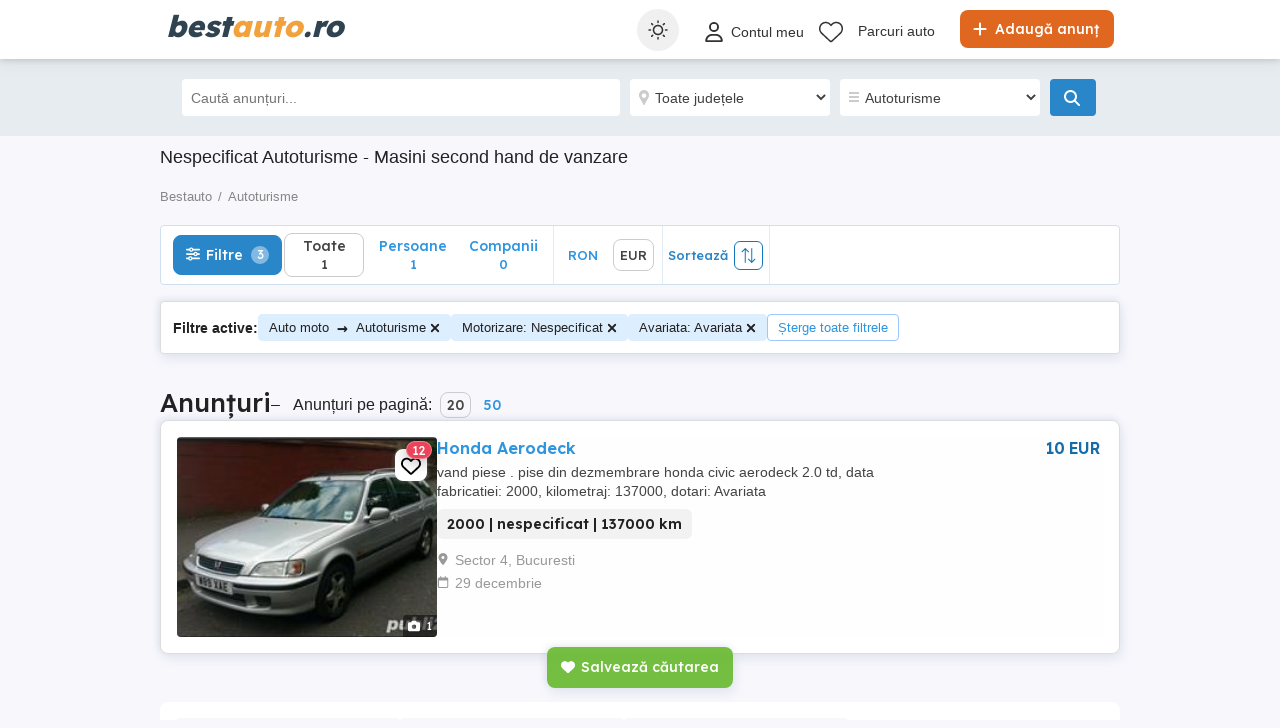

--- FILE ---
content_type: text/css; charset=utf-8
request_url: https://www.bestauto.ro/Content/css/Bestauto/search?v=KHhYoAyMrbKUgmcqtz1EgQntIH-PmlKke720rWens6w1
body_size: 22430
content:
:root{--tenant-primary-color:#2f4350;--tenant-secondary-color:#f1a23c;--tenant-logo-primary-color:#2f4350;--tenant-logo-secondary-color:#f1a23c;--tenant-logo-tertiary-color:#2f4350;--tenant-logo-primary-light-color:#fff;--tenant-logo-secondary-light-color:#2f4350;--tenant-logo-tertiary-light-color:#fff;--tenant-primary-button-bg-color:#73b06f;--tenant-primary-button-hover-bg-color:#679e63;--tenant-secondary-button-bg-color:#f1a23c;--tenant-secondary-button-hover-bg-color:#d89136;--tenant-primary-bg-color:#f1a23c;--tenant-secondary-bg-color:#ececf0;--tenant-link-color:#146ca9}
:root{--primary-color:var(--tenant-primary-color);--secondary-color:var(--tenant-secondary-color);--logo-primary-color:var(--tenant-logo-primary-color);--logo-secondary-color:var(--tenant-logo-secondary-color);--logo-tertiary-color:var(--tenant-logo-tertiary-color);--logo-primary-light-color:var(--tenant-logo-primary-light-color);--logo-secondary-light-color:var(--tenant-logo-secondary-light-color);--logo-tertiary-light-color:var(--tenant-logo-tertiary-light-color);--primary-button-bg-color:var(--tenant-primary-button-bg-color);--primary-button-hover-bg-color:var(--tenant-primary-button-hover-bg-color);--secondary-button-bg-color:var(--tenant-secondary-button-bg-color);--secondary-button-hover-bg-color:var(--tenant-secondary-button-hover-bg-color);--primary-bg-color:var(--tenant-primary-bg-color);--secondary-bg-color:var(--tenant-secondary-bg-color);--link-color:var(--tenant-link-color);--primary-font-family:"Lexend",Roboto,Helvetica,Arial,sans-serif;--secondary-font-family:Roboto,Helvetica,"Segoe UI",Arial,sans-serif;--logo-font-family:"Lexend","Arial Black",Roboto,Helvetica,Arial,sans-serif}
@font-face{font-family:'Lexend';font-style:normal;font-weight:300;src:url('/Content/fonts/lexend-latin-ext.woff2') format('woff2');unicode-range:U+100-24F,U+259,U+1E00-1EFF,U+2020,U+20A0-20AB,U+20AD-20CF,U+2113,U+2C60-2C7F,U+A720-A7FF;font-display:swap}@font-face{font-family:'Lexend';font-style:normal;font-weight:300;src:url('/Content/fonts/lexend-latin.woff2') format('woff2');unicode-range:U+0-FF,U+131,U+152-153,U+2BB-2BC,U+2C6,U+2DA,U+2DC,U+2000-206F,U+2074,U+20AC,U+2122,U+2191,U+2193,U+2212,U+2215,U+FEFF,U+FFFD;font-display:swap}@font-face{font-family:'Lexend';font-style:normal;font-weight:400;src:url('/Content/fonts/lexend-latin-ext.woff2') format('woff2');unicode-range:U+100-24F,U+259,U+1E00-1EFF,U+2020,U+20A0-20AB,U+20AD-20CF,U+2113,U+2C60-2C7F,U+A720-A7FF;font-display:swap}@font-face{font-family:'Lexend';font-style:normal;font-weight:400;src:url('/Content/fonts/lexend-latin.woff2') format('woff2');unicode-range:U+0-FF,U+131,U+152-153,U+2BB-2BC,U+2C6,U+2DA,U+2DC,U+2000-206F,U+2074,U+20AC,U+2122,U+2191,U+2193,U+2212,U+2215,U+FEFF,U+FFFD;font-display:swap}@font-face{font-family:'Lexend';font-style:normal;font-weight:500;src:url('/Content/fonts/lexend-latin-ext.woff2') format('woff2');unicode-range:U+100-24F,U+259,U+1E00-1EFF,U+2020,U+20A0-20AB,U+20AD-20CF,U+2113,U+2C60-2C7F,U+A720-A7FF;font-display:swap}@font-face{font-family:'Lexend';font-style:normal;font-weight:500;src:url('/Content/fonts/lexend-latin.woff2') format('woff2');unicode-range:U+0-FF,U+131,U+152-153,U+2BB-2BC,U+2C6,U+2DA,U+2DC,U+2000-206F,U+2074,U+20AC,U+2122,U+2191,U+2193,U+2212,U+2215,U+FEFF,U+FFFD;font-display:swap}@font-face{font-family:'Lexend';font-style:normal;font-weight:600;src:url('/Content/fonts/lexend-latin-ext.woff2') format('woff2');unicode-range:U+100-24F,U+259,U+1E00-1EFF,U+2020,U+20A0-20AB,U+20AD-20CF,U+2113,U+2C60-2C7F,U+A720-A7FF;font-display:swap}@font-face{font-family:'Lexend';font-style:normal;font-weight:600;src:url('/Content/fonts/lexend-latin.woff2') format('woff2');unicode-range:U+0-FF,U+131,U+152-153,U+2BB-2BC,U+2C6,U+2DA,U+2DC,U+2000-206F,U+2074,U+20AC,U+2122,U+2191,U+2193,U+2212,U+2215,U+FEFF,U+FFFD;font-display:swap}@font-face{font-family:'Lexend';font-style:normal;font-weight:700;src:url('/Content/fonts/lexend-latin-ext.woff2') format('woff2');unicode-range:U+100-24F,U+259,U+1E00-1EFF,U+2020,U+20A0-20AB,U+20AD-20CF,U+2113,U+2C60-2C7F,U+A720-A7FF;font-display:swap}@font-face{font-family:'Lexend';font-style:normal;font-weight:700;src:url('/Content/fonts/lexend-latin.woff2') format('woff2');unicode-range:U+0-FF,U+131,U+152-153,U+2BB-2BC,U+2C6,U+2DA,U+2DC,U+2000-206F,U+2074,U+20AC,U+2122,U+2191,U+2193,U+2212,U+2215,U+FEFF,U+FFFD;font-display:swap}@font-face{font-family:'Lexend';font-style:normal;font-weight:800;src:url('/Content/fonts/lexend-latin-ext.woff2') format('woff2');unicode-range:U+100-24F,U+259,U+1E00-1EFF,U+2020,U+20A0-20AB,U+20AD-20CF,U+2113,U+2C60-2C7F,U+A720-A7FF;font-display:swap}@font-face{font-family:'Lexend';font-style:normal;font-weight:800;src:url('/Content/fonts/lexend-latin.woff2') format('woff2');unicode-range:U+0-FF,U+131,U+152-153,U+2BB-2BC,U+2C6,U+2DA,U+2DC,U+2000-206F,U+2074,U+20AC,U+2122,U+2191,U+2193,U+2212,U+2215,U+FEFF,U+FFFD;font-display:swap}@font-face{font-family:'Lexend';font-style:normal;font-weight:900;src:url('/Content/fonts/lexend-latin-ext.woff2') format('woff2');unicode-range:U+100-24F,U+259,U+1E00-1EFF,U+2020,U+20A0-20AB,U+20AD-20CF,U+2113,U+2C60-2C7F,U+A720-A7FF;font-display:swap}@font-face{font-family:'Lexend';font-style:normal;font-weight:900;src:url('/Content/fonts/lexend-latin.woff2') format('woff2');unicode-range:U+0-FF,U+131,U+152-153,U+2BB-2BC,U+2C6,U+2DA,U+2DC,U+2000-206F,U+2074,U+20AC,U+2122,U+2191,U+2193,U+2212,U+2215,U+FEFF,U+FFFD;font-display:swap}
body{overflow-x:hidden}.body-no-scroll{overflow-y:hidden}.align-center{text-align:center}.admin-page #content{background:#fcfcfc}.rmd-container,.rmd-container-dashboard{width:100%;padding-right:1rem;padding-left:1rem;margin-right:auto;margin-left:auto;max-width:1248px}.filters-container-mobile .rmd-container{padding-right:0;padding-left:0}.paymentTypeOrAmount{border-radius:8px;box-shadow:0 7px 30px #aaaaaa30;background:#fff;margin-bottom:15px}.paymentTypeOrAmount p{padding:15px 10px 15px 10px;color:#222;font-weight:600;font-family:var(--primary-font-family)}@media(min-width:861px){.rmd-container-dashboard{padding-right:0;padding-left:0}}.svg-icon{display:inline-block;margin-right:4px;width:24px;text-align:center}.svg-icon svg{display:inline-block;position:relative;width:20px;height:20px;vertical-align:middle}.footer-list a:not(.btn):hover svg{fill:#146ca9}a{cursor:pointer}@media(min-width:861px){a:hover{text-decoration:underline}}ul.pagination{float:left;width:100%;padding:15px 10px;margin:24px 0 !important;background:#f8f8f8;text-align:center;border:1px solid #e8e8e8;display:flex !important;justify-content:center}ul.pagination li{float:none;display:inline-block;line-height:100%;height:auto !important;margin-left:20px !important}ul.pagination li.current a,ul.pagination li.current a:hover{background:var(--primary-bg-color);color:#fff}ul.pagination li.arrow a{background:#e2e2e2;color:#444}ul.pagination li.arrow a:hover{background:var(--primary-bg-color);color:#fff}ul.pagination li a{color:#888;font-size:14px;line-height:100%;padding:6px 10px !important}ul.pagination li a:hover,ul.pagination li.arrow.unavailable a{text-decoration:none;background:#e2e2e2;color:#444}ul.pagination li span{line-height:100%}ul.pagination li span span,ul.pagination li.page-count{display:none}#content .row.paymentMobile{margin:28px 0 70px 0}.paymentMobile .buy-credit{border-bottom:none}.assumptionText{font-size:13px;color:#808080;margin-top:70px;text-align:center}.pagination-arrow,.pagination-ellipsis{display:block;text-decoration:none;border-radius:3px;font-size:14px;line-height:100%;padding:6px 10px;color:#444}.pagination-arrow{background:#e2e2e2}@media(max-width:640px){.notification_info{margin:0 0 10px 0;padding-bottom:8px !important}.notification_info .columns{padding:0 !important}ul.pagination{border-radius:0;border-left:0;border-right:0;padding:15px 3px}ul.pagination li{margin:0;height:auto !important}ul.pagination li.arrow,ul.pagination li span span,ul.pagination li.page-count{display:inline-block}ul.pagination li.arrow a{background:var(--primary-bg-color);color:#fff;font-size:16px !important;line-height:1.2;padding:.2rem .7rem !important}ul.pagination li:first-child{float:left;margin-left:0 !important}ul.pagination li.page-count{margin-top:8px}}@keyframes spin{from{transform:rotate(0deg)}to{transform:rotate(360deg)}}html .fa-circle-o-notch{display:none}.fa.loader{position:fixed;text-align:center;z-index:1100;font-size:1.3rem;line-height:38.5px;width:38px;height:38px;padding:-1px;top:40%;margin:0 auto;left:0;right:0;display:inline-block;background:#fff;border-radius:50%;box-shadow:0 0 10px rgba(0,0,0,.3);animation-name:spin;animation-duration:4000ms;animation-iteration-count:infinite;animation-timing-function:linear}.loader-inline .fa-circle-o-notch{display:none;animation-name:spin;animation-duration:4000ms;animation-iteration-count:infinite;animation-timing-function:linear}.mt-0{margin-top:0 !important}.mb-0{margin-bottom:0 !important}.pt-0{padding-top:0 !important}.pb-0{padding-bottom:0 !important}.searchbar{float:left;width:100%;padding:20px 0}.searchbar form{float:left;width:100%}.searchbar.secondarybg{background:#e6ecf0 !important}.searchbar form input,.searchbar form select{float:left;border:1px solid rgba(0,0,0,0);font-size:14px;height:37px;line-height:100%;box-shadow:none}.searchbar form input{width:calc(100% - 477px);margin-right:10px;border-radius:4px}.searchbar form select{width:200px;padding-left:20px;border-radius:4px}@supports (-moz-appearance:none){.searchbar form select{padding-left:26px}}.searchbar form select#search-county{background:url('../../img/icon-searchbar-location.png') no-repeat 8px center #fff;margin-right:10px}.searchbar form select#search-category{background:url('../../img/icon-searchbar-category.png') no-repeat 8px center #fff}.searchbar form button{padding:0 15px !important;margin:0 0 0 10px;float:left;font-size:18px;height:37px;width:46px;background:#2986c8 !important}.searchbar form button:hover{background:#2e95df !important}.searchbar form button span{margin:0}#btn-search:hover svg,.svg-icon-search svg{fill:#999}.svg-icon-search{position:relative;width:18px;height:18px}.svg-icon-search svg{top:-2px;left:-1px;width:18px;height:16px}@media(min-width:861px){#btn-search:hover svg,.svg-icon-search svg{top:-1px;left:-3px;fill:#fff}}.notification-header{display:flex;align-items:center;padding:8px 0;gap:0 20px;font-weight:bold}.notification-actions{display:flex;justify-content:space-around;padding:16px 24px}.notification-content,.notification-content button{font-family:var(--primary-font-family)}.notification-bell{display:inline-block;margin:0 0 8px 16px}.svg-icon-bell{width:2rem;height:3rem}.svg-icon-bell svg{width:2rem;height:3rem;fill:#06a}@media(max-width:860px){.searchbar{position:fixed;top:52px;padding:12px 0;z-index:26;display:none}.searchbar.secondarybg{background:var(--primary-bg-color) !important}.searchbar form input{width:100%;border:none;border-radius:4px;padding-left:37px}.searchbar #btn-search{border-radius:2rem}.searchbar form select{display:none}.easy-autocomplete-container{width:100%}.searchbar form button{position:relative;margin-top:-37px;background:#fff;padding:0 10px !important;margin-left:0;width:auto;background:#fff !important}.searchbar form button span{color:#888}ul.pagination.radius{display:flex;justify-content:space-evenly;align-items:center}ul.listing li:last-child{border-bottom:none !important}}.cta-btn{display:inline-flex;justify-content:flex-start;align-items:center;background-color:#17b;border:1px solid #17b;padding:.625rem .625rem;color:#fff !important;border-radius:8px;font-size:12px;font-weight:500;text-decoration:none;text-align:left;line-height:1.1;font-family:var(--primary-font-family)}@media(min-width:386px){.cta-btn{font-size:14px}}@media(min-width:481px){.cta-btn{padding:10px 12px}}.cta-btn-primary,.cta-btn-primary:hover{background-color:#e06720;border:1px solid #e06720}.cta-btn-primary-outline,.cta-btn-primary-outline:hover{background-color:#fff;border:1px solid #e06720;color:#e06720 !important}.cta-btn-secondary,.cta-btn-secondary:hover{background-color:#5db420;border:1px solid #5db420}.cta-btn-secondary-outline,.cta-btn-secondary-outline:hover{background-color:#fff;border:1px solid #5db420;color:#5db420 !important}.cta-btn-tertiary,.cta-btn-tertiary:hover{background-color:#17b;border:1px solid #17b}.cta-btn-tertiary-outline,.cta-btn-tertiary-outline:hover{background-color:#fff;border:1px solid #2e95df;color:#2e95df !important}.page-header{display:flex;justify-content:space-between;align-items:center;column-gap:1rem;padding:1rem;background:#fff;border-bottom:1px solid #ccc}.page-title{font-size:1rem;color:#222;font-weight:600;font-family:var(--primary-font-family)}.account-right.myads .acc-title{padding-top:5px}@media(min-width:641px){.page-header{min-height:100px;margin-bottom:1rem;border-bottom:none}.page-title{font-size:24px}}@media(min-width:861px){.page-header{border-radius:8px;box-shadow:0 7px 30px #aaaaaa30}}.account-right.myads .acc-title.radius{padding:15px 4px 10px 4px}.article-list-header{display:flex;justify-content:space-between;align-items:center;column-gap:1rem;padding:1rem}@media(max-width:640px){#content .account-right{min-height:15rem}.filter-box{align-items:center}.filter-box b{width:50% !important}.filter-box div.input-container.medium-3{width:50%}ul.pagination li{margin-left:11px !important}ul.pagination li a{color:#888;font-size:14px;line-height:100%;padding:4px !important}.pagination-arrow,.pagination-ellipsis{padding:4px}.paymentTypeOrAmount{margin-top:10px}}.empty-ads-list-text{margin:3rem auto;font-family:var(--primary-font-family)}.page-header #btn-place-ad{display:none}.filter-box{display:flex;flex-direction:column}.filter-box b{margin-left:13px !important}@media(max-width:860px){.page-header #btn-place-ad{display:inline-flex}}.page-header .svg-icon{width:12px;margin-right:6px}.page-header .svg-icon svg{width:12px;margin-right:6px;fill:#fff}.anz-grey-title{width:100%;margin-bottom:4px;text-align:center;line-height:normal;font-size:13px;color:#a3a3a3}.anz-grey-content{width:100%;text-align:center;background:#dbdbdb}.anz-content{width:100%;text-align:center}.anz-sticky-content{position:sticky;top:10px;text-align:center}.anz-search-970x250{width:970px;height:250px;margin:0 auto;overflow:hidden;text-align:center}@media(min-width:1280px){.anz-search-970x250{margin:0 -5px}}#filter-button-wrap{display:none}.popup-check-list{margin-top:16px}@media(max-width:320px){.popup-check-list{display:none}}.popup-check-list-title{font-weight:600}.popup-check-list p{font-size:16px;line-height:1.2;margin:0 0 8px}@media(max-width:380px){.popup-check-list p{font-size:13px}}.icon-popup-check{position:relative;top:4px;display:inline-block;width:16px;height:16px;margin-right:4px;background-image:url("[data-uri]");background-repeat:no-repeat;background-size:100%;background-position:50% 50%}#removeFavoriteNotification{display:none;position:fixed;left:0;right:0;top:25%;width:80%;max-width:600px;padding:15px;margin:0 auto;border:0;border-radius:4px;text-align:center;background:#fff;outline:9999px solid rgba(0,0,0,.5);z-index:999999}.blocker{position:fixed;top:0;left:0;bottom:0;right:0;background:rgba(0,0,0,.5)}@media(max-width:640px){#filter-button-wrap{display:block}#filter-section{display:none}.btn-filters{display:inline-flex;justify-content:flex-start;align-items:center;background-color:#2986c8;border:1px solid #2986c8;padding:8px 8px;color:#fff !important;border-radius:.5rem;font-size:13px;font-weight:500;text-decoration:none;text-align:left;line-height:1.1;font-family:var(--primary-font-family);float:left !important}.btn-filters .icon-filters{top:1px;margin-right:6px}.icon-filters{display:inline-block;position:relative;top:3px;width:14px;margin-right:2px;text-align:center}.icon-filters svg{max-width:14px;width:auto;height:14px;fill:#2e95df;margin:0 auto}.btn-filters svg{width:14px;height:14px;fill:#fff}}.campaign-banner{margin:6px 10px 10px}@media(min-width:641px){.campaign-banner{margin:0 0 10px}}.info-banner{margin:16px 10px;padding:10px;border:1px solid #ffdcb2;background:#fff3e5;border-radius:4px;display:flex;gap:16px}.icon-info-warning svg{max-width:24px;width:auto;height:24px;fill:#ff8c00;margin:0 auto}.info-banner-text{font-size:13px;line-height:1.5}.info-banner-link{color:#ff8c00;text-decoration:underline;font-weight:bold;cursor:pointer}.article-with-delivery{display:inline-block;padding:4px 4px 4px 0;line-height:18px}.article-with-delivery .svg-icon{position:relative;top:-2px;width:18px;height:18px;line-height:18px;margin-right:0}.article-with-delivery .svg-icon svg{width:18px;height:18px;fill:#17b;margin:0 auto}.cl-consent-settings__btn{display:none !important}@media(max-width:640px){.rmd-container-webcomp{padding-left:0;padding-right:0}}#content [id^=w2g-slot][style]{margin:0 !important}
.text-logo{position:relative;display:inline-block;font-family:var(--logo-font-family);font-style:italic;font-weight:800;font-size:1.875rem;color:var(--logo-primary-color)}.text-logo .t1{color:var(--logo-primary-color)}.text-logo .t2{color:var(--logo-secondary-color)}.text-logo .t3{color:var(--logo-tertiary-color)}@media(max-width:860px){.text-logo{top:13px;left:0;font-size:21px;color:var(--logo-primary-light-color)}.site-laendleanzeiger .text-logo{font-size:18px}.text-logo .t1{color:var(--logo-primary-light-color)}.text-logo .t2{color:var(--logo-secondary-light-color)}.text-logo .t3{color:var(--logo-tertiary-light-color)}}#header{position:fixed;top:0;float:left;min-width:320px;width:100%;padding:7px 0;background:#fff;box-shadow:0 3.5px 15px #aaaaaa30;z-index:999}#header .rmd-container .columns{padding:0 !important}.searchbar .columns{padding:0 1rem !important}#header *{user-select:none}#header #logo{position:relative}#header ul#menu{float:right;display:flex;align-items:center;height:45px}#header ul#menu .user-avatar-item{float:left;position:relative;padding:10px !important;margin:-10px -10px -10px 0 !important;cursor:pointer}#header ul#menu li a{float:left;margin-left:15px;color:#333}#header ul#menu li .user-avatar-container{border:2px solid #fbba10;border-radius:50%;margin:-7px 0 -7px -7px;padding:2px;width:42px;height:42px;object-fit:cover}#header ul#menu li .user-avatar-container img{width:100%;height:100%;object-fit:inherit;object-position:inherit}#header ul#menu li a .rmd-web-icon{display:flex;align-items:center}#header ul#menu li a .rmd-web-icon svg{width:26px !important}.rmd-web-icon svg,.svg-container svg{fill:#fff !important}@media(min-width:861px){.rmd-web-icon svg,.svg-container svg{fill:#333 !important}}.svg-container:hover svg{fill:#00000090 !important}.rmd-web-icon svg{transform:scale(.85)}.rmd-web-icon.rmd-heart svg,.rmd-web-icon.rmd-mail svg{transform:scale(.95)}#header ul#menu li a img{float:left;width:35px;height:35px;border-radius:50%;margin:0 0 0 10px}#header ul#menu li .user-avatar-container img{margin-left:0 !important}#header ul#menu li a span,#header ul#menu li a p{float:left;font-size:.875rem;display:inline-block;line-height:130%}#header ul#menu li a:hover p{text-decoration:underline}#header ul#menu li a .bubble{position:absolute;margin-left:13px;margin-top:-32px;z-index:1}#header span.fa{font-size:1.4rem;float:left;color:#333;display:none}#header .fa-address-card{font-size:1.4rem !important}#header a.mobile,#header .mobile-search-icon{float:right;margin-left:18px;color:#fff;display:none}#header a.mobile{touch-action:manipulation;-webkit-tap-highlight-color:transparent}#header .svg-container svg{fill:#fff}.user-avatar-mobile{width:44px;height:44px;margin:4px -4px 0 6px !important;padding:4px;object-fit:cover}.user-avatar-mobile img{width:100%;height:100%;object-fit:inherit;object-position:inherit;border:2px solid #fff;border-radius:50%}#header .btn-place-new-ad{float:right;margin-top:3px;margin-left:25px;padding:10px 15px;background-color:#e06720;border-radius:.5rem;font-family:var(--primary-font-family);font-size:14px;font-weight:500}#header .btn-place-new-ad:hover{background-color:#ed7c34}.btn-place-new-ad .svg-icon{position:relative;width:1rem;height:1rem;margin-right:0}.btn-place-new-ad .svg-icon svg{top:-1px;left:-3px;width:1rem;height:1rem;fill:#fff}.warningcolor{color:var(--primary-color) !important}.successcolor{color:var(--primary-color) !important}#header .mobile.message .bubble{visibility:hidden}#header ul#menu li ul{display:none;width:220px;position:absolute;background:#fff;margin-left:-19px;margin-top:38px;border-top:1px solid #00000010;box-shadow:0 7px 30px #aaaaaa30;z-index:1;border-radius:10px;overflow:hidden}#header ul#menu li ul li{float:left;width:100%;padding:0;margin:0}#header ul#menu li ul li a{float:left;width:100%;font-size:.8125rem;padding:6px 10px;margin:0}#header ul#menu li ul li a span{margin:0 10px 0 0;width:15px;text-align:center}#header ul#menu li ul li a:hover{background:var(--primary-color);color:#fff;text-decoration:none}#header ul#menu li ul li a:hover{transition:all ease-in-out .1s}#header ul#menu li ul li a:hover .icon-box .rmd-web-icon svg{--rmd-icon-color:#fff;--rmd-icon-opacity:1;fill:#fff !important}#header ul#menu li ul li:last-child a:hover,#header ul#menu li ul li:last-child a:hover span{background:#ed576b;color:#fff}#header ul#menu li:hover ul{display:block}#fix-page-height{float:left;width:100%;height:59px}.icon-title-container{display:flex;align-items:center;justify-content:start}.icon-title-container .nav-acc-title{margin-bottom:2px}.icon-title-container .icon-box{display:flex;justify-content:center;height:25px;width:58px}.svg-container.mobile-container svg{fill:#fff !important}.rmd-person .svg-icon{margin:-2px 0 0}.mobile .svg-container{padding-top:2px}.header-icon-box{margin-top:2px}.header-icon-box .rmd-courier svg{margin:0 -4px 0 0;width:29px;height:23px}.header-icon-box .rmd-heart svg{width:24px;height:24px}.header-icon-box .rmd-mail svg{width:25px;height:27px}.header-icon-box .rmd-notifications svg{width:21px;height:25px}@media(max-width:860px){#header ul#menu li a span{font-size:1.4rem;margin-top:8px}#header ul#menu li ul a span{font-size:.875rem;margin-top:0}}@media(max-width:860px){#header ul#menu{display:none}#header ul#menu li a p{display:none}#menu{display:none}#header{background:var(--primary-bg-color);border-bottom:0;height:52px;padding:0;z-index:50}#header span.fa{color:#fff;display:inline;padding:15px 0;cursor:pointer;margin-top:0}#header span.fa-bars{padding:15px 10px 15px 0;margin-left:0 !important;width:35px}#header a{position:relative}#header a.mobile,#header .mobile-search-icon{display:inline-block}#header .mobile-container{display:flex;height:52px;align-items:center}#header a.mobile .shoppingCart{width:20px}#header a.mobile .shoppingCart svg path{fill:#fff}#header a.plus{margin:10px 5px 0 0}#header a.plus span{margin:0;float:none;display:inline-block;width:30px;height:30px;background:#fff;line-height:31px;font-size:1rem;padding:0;text-align:center;vertical-align:middle;border-radius:50%}#header .btn-place-new-ad{display:none}#header .mobile.plus{margin-left:15px}#header .mobile.message{margin-left:0}#header .mobile.message .bubble{margin-left:-15px;margin-top:5px;visibility:visible;float:left}#header .mobile .bubble{margin-left:-15px;margin-top:5px;visibility:visible;float:left;position:absolute;right:-12px;top:0}#fix-page-height{height:52px}.next-prev,.searchbar,.dealer-left-panel{transition:top .35s}.next-prev.nav-up,.searchbar.nav-up,.dealer-left-panel.nav-up{top:-100px !important;transition:top .35s}#header{transform:none;transition:transform 350ms ease 0s}#header.nav-up{transform:translateY(-100%);transition:transform 350ms ease 0s}}.login-container:focus{background:transparent;outline:none}.login-container .rmd-person{float:left;margin-right:5px;margin-top:15px}.login-container .rmd-person sg{fill:#fff}.svg-container{object-fit:contain;display:flex;position:relative}.section-bottom-nav{display:none}#home-categories li:first-child a.cat0{margin-top:-10px}@media(max-width:860px){#header .mobile.message{display:none}}.theme-switcher{position:relative;display:inline-block}.theme-toggle{cursor:pointer;display:inline-flex;align-items:center;gap:8px;margin-right:8px;border-radius:50%;background-color:#f0f0f0;width:42px;height:42px;touch-action:manipulation;-webkit-tap-highlight-color:transparent}.theme-toggle:hover{background-color:#ebebeb}.theme-toggle .icon-theme{margin:0 auto}.theme-options{display:none;position:absolute;top:100%;left:-24px;flex-direction:column;min-width:160px;margin-top:4px;background:#fff;border:1px solid #ccc;box-shadow:0 4px 8px rgba(0,0,0,.1);z-index:1000;border-radius:8px}.theme-options.visible{display:flex}.theme-options::before{content:'';position:absolute;top:-6px;left:0;width:100%;height:10px;background:transparent}.theme-button{display:flex;align-items:center;gap:.5rem;padding:.5rem 1rem;font-size:14px;cursor:pointer;white-space:nowrap;touch-action:manipulation;-webkit-tap-highlight-color:transparent}.theme-button:hover{background-color:#f0f9ff}.theme-button.active{background-color:#e6ecf0;font-weight:bold}.theme-button:first-child{border-top-right-radius:8px;border-top-left-radius:8px}.theme-button:last-child{border-bottom-right-radius:8px;border-bottom-left-radius:8px}.icon-theme{margin:0}.theme-switcher-desktop{display:none}.theme-switcher-desktop .theme-switcher{position:relative;display:inline-block}.theme-switcher-desktop .theme-switcher:hover .theme-options{display:flex}.theme-switcher-mobile{display:none}@media(max-width:860px){.theme-switcher-mobile{position:relative;float:right;margin:8px -12px 0 0}.theme-switcher-mobile .theme-toggle{width:36px;height:36px}}.icon-theme-toggle svg{width:24px;height:24px;fill:#333}
.section-bottom-nav{display:block;position:fixed;bottom:0;left:0;right:0;padding:0;background-color:#fff;border-top:1px solid #ddd;font-size:12px;font-weight:400;z-index:24}.section-bottom-nav a{color:#444;text-decoration:none !important}@media(min-width:861px){.section-bottom-nav{display:none}}.section-bottom-nav{transform:none;transition:transform 350ms ease 0s}.section-bottom-nav.bnav-down{transform:translateY(62px);transition:transform 350ms ease 0s}.bnav-list{padding:0;display:flex;flex-wrap:wrap;background-color:#fff}.bnav-item{width:19%;text-align:center}.bnav-item-sell{width:24%}.bnav-item-link{display:block}.bnav-item span{display:block;color:#000}.bnav-item .svg-icon-bnav{margin:0 auto .125rem;fill:#999}.bnav-item .svg-icon-bnav{fill:#999 !important}.bnav-item-content{padding:8px 0 8px}.bnav-item-sell-icon{position:relative;top:-8px;width:36px;height:36px;border-radius:32px;margin:0 auto -8px;border:2px solid transparent;box-shadow:0 0 10px #ccc;background-color:#e06720;color:#fff}.bnav-item-sell .bnav-item-content{padding:0}.bnav-item-sell .bnav-item-content .svg-icon{fill:#fff !important}.bnav-item-sell .bnav-item-content .svg-icon svg{margin-top:8px;width:15px;height:15px}.bnav-item-sell .bnav-item-label{margin-top:2px;font-weight:normal;color:#444;overflow:hidden}.bnav-item-messages{overflow:hidden}.bnav-item-favourites .svg-icon-bnav,.bnav-item-messages .svg-icon-bnav{position:relative}.bnav-item .rmd-bubble{display:inline-block;position:absolute;top:-3px;right:-6px;background-color:#f04124;border-radius:16px;padding:1px 4px;font-size:11px;line-height:1.3;box-shadow:1px 1px 3px rgba(0,0,0,.1);color:#fff;z-index:3}.bnav-item .rmd-bubble span{color:#fff !important}.modal-dialog .modal-footer{margin-bottom:55px}@media(max-width:860px){.site-startapro #filter-results{bottom:55px}.site-startapro #searchButton{display:block;margin-bottom:10px}.site-startapro .search-left-panel .delete{float:none;display:block;margin-bottom:60px}}.page-actions-bottom{display:none}
html,body{height:100%}*,*:before,*:after{box-sizing:border-box}html,body{font-size:100%}body{position:relative;padding:0;margin:0;background:#fff;font-family:Arial,sans-serif;font-weight:normal;font-style:normal;line-height:1;cursor:default;color:#222}img{max-width:100%;height:auto}img{display:inline-block;vertical-align:middle}select{width:100%}.row{width:100%;margin:0 auto;max-width:80em}.row:before,.row:after{content:" ";display:table}.row:after{clear:both}.column,.columns{width:100%;padding-left:15px;padding-right:15px;float:left}@media only screen{.column,.columns{position:relative}.small-2{width:16.66667%}.small-10{width:83.33333%}.small-11{width:91.66667%}.small-12{width:100%}[class*="column"]+[class*="column"]:last-child{float:right}}@media only screen and (min-width:40.063em){.medium-2{width:16.66667%}.medium-3{width:25%}.medium-5{width:41.66667%}.medium-7{width:58.33333%}.medium-10{width:83.33333%}}@media only screen and (min-width:64.063em){.large-2{width:16.66667%}.large-3{width:25%}.large-4{width:33.33333%}.large-8{width:66.66667%}.large-10{width:83.33333%}}button,.button{position:relative;display:inline-block;margin:0 0 20px;padding:16px 32px 17px;font-size:16px;font-family:Arial,sans-serif;font-weight:normal;line-height:normal;text-decoration:none;text-align:center;-webkit-appearance:none;border-radius:0;border-width:0;border-style:solid;cursor:pointer;color:#fff}ul.pagination{display:block;min-height:24px}ul.pagination li{height:24px;color:#222;font-size:14px}ul.pagination li a{display:block;color:#999;border-radius:3px}@media only screen and (min-width:40.063em){.medium-text-right{text-align:right !important}}@media only screen and (min-width:64.063em){.large-text-right{text-align:right !important}}div,dl,dt,dd,ul,ol,li,h1,h2,h3,h4,h5,h6,pre,form,p,blockquote,th,td{margin:0;padding:0}a{text-decoration:none;line-height:inherit}a img{border:0}p{font-family:inherit;font-weight:normal;font-size:1rem;line-height:1.6;margin-bottom:20px;text-rendering:optimizeLegibility}h1,h2,h3,h4,h5,h6{font-family:Arial,sans-serif;font-weight:normal;font-style:normal;color:#222;text-rendering:optimizeLegibility;margin-top:3px;margin-bottom:8px;line-height:1.4}h1{font-size:34px}h2{font-size:27px}h3{font-size:22px}h4{font-size:18px}strong,b{font-weight:bold;line-height:inherit}ul,ol,dl{font-size:1rem;line-height:1.6;margin-bottom:20px;list-style-position:outside;font-family:inherit}ul{margin-left:16px}@media only screen and (min-width:40.063em){h1,h2,h3,h4,h5,h6{line-height:1.4}h1{font-size:44px}h2{font-size:37px}h3{font-size:27px}h4{font-size:23}}label{font-size:14px;color:#4d4d4d;display:block;font-weight:normal;line-height:1.5;margin-bottom:0}input[type="text"],input[type="password"],input[type="date"],input[type="datetime"],input[type="datetime-local"],input[type="month"],input[type="week"],input[type="email"],input[type="number"],input[type="search"],input[type="tel"],input[type="time"],input[type="url"],textarea{-webkit-appearance:none;background-color:#fff;font-family:inherit;color:rgba(0,0,0,.75);display:block;font-size:14px;margin:0 0 16px 0;padding:8px;height:37px;width:100%;box-sizing:border-box;transition:border-color .35s ease-in-out}input[type="text"]:focus,input[type="password"]:focus,input[type="date"]:focus,input[type="datetime"]:focus,input[type="datetime-local"]:focus,input[type="month"]:focus,input[type="week"]:focus,input[type="email"]:focus,input[type="number"]:focus,input[type="search"]:focus,input[type="tel"]:focus,input[type="time"]:focus,input[type="url"]:focus,textarea:focus{border-color:#52b1fa}input[type="text"]:focus,input[type="password"]:focus,input[type="date"]:focus,input[type="datetime"]:focus,input[type="datetime-local"]:focus,input[type="month"]:focus,input[type="week"]:focus,input[type="email"]:focus,input[type="number"]:focus,input[type="search"]:focus,input[type="tel"]:focus,input[type="time"]:focus,input[type="url"]:focus,textarea:focus{background:#fff;border-color:#52b1fa;outline:none}input[type="text"][disabled],fieldset[disabled] input[type="text"],input[type="password"][disabled],fieldset[disabled] input[type="password"],input[type="date"][disabled],fieldset[disabled] input[type="date"],input[type="datetime"][disabled],fieldset[disabled] input[type="datetime"],input[type="datetime-local"][disabled],fieldset[disabled] input[type="datetime-local"],input[type="month"][disabled],fieldset[disabled] input[type="month"],input[type="week"][disabled],fieldset[disabled] input[type="week"],input[type="email"][disabled],fieldset[disabled] input[type="email"],input[type="number"][disabled],fieldset[disabled] input[type="number"],input[type="search"][disabled],fieldset[disabled] input[type="search"],input[type="tel"][disabled],fieldset[disabled] input[type="tel"],input[type="time"][disabled],fieldset[disabled] input[type="time"],input[type="url"][disabled],fieldset[disabled] input[type="url"],textarea[disabled],fieldset[disabled] textarea{background-color:#ddd}input[type="submit"]{-webkit-appearance:none}select{border:1px solid #ccc;padding:8px;font-size:14px;color:rgba(0,0,0,.75);line-height:normal;border-radius:0;height:37px}input[type="file"],input[type="checkbox"],input[type="radio"],select{margin:0 0 16px 0}
.reveal-modal-bg{background:#000;background:rgba(0,0,0,.45);bottom:0;display:none;left:0;position:fixed;right:0;top:0;z-index:1004;left:0;overflow:auto}.reveal-modal{border-radius:3px;position:absolute;top:0;overflow:hidden;border-radius:3px!important;-moz-border-radius:3px!important;-webkit-border-radius:3px!important;width:100%;z-index:1005;left:0;background-color:#fff;padding:10px;border:solid 1px #666;box-shadow:0 0 10px rgba(0,0,0,.4);display:inline-block;padding:20px}.reveal-modal .row{float:left;width:100%;margin:0;padding:0}.reveal-modal .column,.reveal-modal .columns{padding:0 10px;margin:0}.reveal-modal .close-reveal-modal{margin:0!important;top:.225rem;right:.4rem}@media only screen and (max-width:40em){.reveal-modal{min-height:100vh}}.reveal-modal .column,.reveal-modal .columns{min-width:0}.reveal-modal>:first-child{margin-top:0}.reveal-modal>:last-child{margin-bottom:0}@media only screen and (min-width:40.0625em){.reveal-modal{left:0;margin:0 auto;max-width:62.5rem;right:0;width:80%}}@media only screen and (min-width:40.0625em){.reveal-modal{top:6.25rem}}.reveal-modal.radius{box-shadow:none;border-radius:3px}.reveal-modal.round{box-shadow:none;border-radius:1000px}.reveal-modal.collapse{padding:0;box-shadow:none}@media only screen and (min-width:40.0625em){.reveal-modal.tiny{left:0;margin:0 auto;max-width:62.5rem;right:0;width:30%}}@media only screen and (min-width:40.0625em){.reveal-modal.small{left:0;margin:0 auto;max-width:62.5rem;right:0;width:40%;min-width:400px}}@media only screen and (min-width:40.0625em){.reveal-modal.medium{left:0;margin:0 auto;max-width:62.5rem;right:0;width:60%}}@media only screen and (min-width:40.0625em){.reveal-modal.large{left:0;margin:0 auto;max-width:62.5rem;right:0;width:70%}.reveal-modal-autorepost{max-width:38.5rem !important}}@media only screen and (min-width:40.0625em){.reveal-modal.xlarge{left:0;margin:0 auto;max-width:62.5rem;right:0;width:95%}}.reveal-modal.full{height:100vh;height:100%;left:0;margin-left:0 !important;max-width:none !important;min-height:100vh;top:0}@media only screen and (min-width:40.0625em){.reveal-modal.full{left:0;margin:0 auto;max-width:62.5rem;right:0;width:100%}}.reveal-modal.toback{z-index:1003}.reveal-modal .close-reveal-modal{color:#aaa;cursor:pointer;font-size:1.5rem;font-weight:bold;line-height:1;position:absolute}.reveal-modal .close-reveal-modal:hover{text-decoration:none}
@font-face{font-family:'FontAwesome';src:url('../../fonts/fontawesome-search.woff?v=4.7.8') format('woff');font-weight:normal;font-style:normal;font-display:swap}.fa{display:inline-block;font:normal normal normal 14px/1 FontAwesome;font-size:inherit;text-rendering:auto;-webkit-font-smoothing:antialiased;-moz-osx-font-smoothing:grayscale}.fa-circle-o:before{content:""}.fa-circle:before{content:""}.fa-bar-chart-o:before,.fa-bar-chart:before{content:""}.fa-times-circle:before{content:""}.fa-plus:before{content:""}.fa-envelope-o:before{content:""}.fa-search:before{content:""}.fa-photo:before,.fa-image:before,.fa-picture-o:before{content:""}.fa-map-marker:before{content:""}.fa-phone:before{content:""}.fa-calendar:before{content:""}.fa-camera:before{content:""}.fa-arrow-down:before{content:""}.fa-save:before,.fa-floppy-o:before{content:""}.fa-list:before{content:""}.fa-th-large:before{content:""}.fa-filter:before{content:""}.fa-navicon:before,.fa-reorder:before,.fa-bars:before{content:""}.fa-credit-card:before{content:""}.fa-bullhorn:before{content:""}.fa-refresh:before{content:""}.fa-envelope:before{content:""}.fa-bell:before{content:""}.fa-euro:before,.fa-eur:before{content:""}.fa-diamond:before{content:""}.fa-group:before,.fa-users:before{content:""}.fa-star:before{content:""}.fa-user:before{content:""}.fa-truck:before{content:""}.fa-question:before{content:""}.fa-google-plus:before{content:""}.fa-facebook:before{content:""}.fa-5x{font-size:5em}.fa-chevron-up:before{content:""}.fa-chevron-down:before{content:""}.fa-info-circle:before{content:""}.fa-power-off:before{content:""}.fa-laptop:before{content:""}.fa-heart:before{content:""}.fa-chevron-right:before{content:""}.fa-clipboard:before{content:""}.fa-paperclip:before{content:""}.fa-cubes:before{content:""}.fa-folder-o:before{content:""}
html{font-size:16px}body{margin:0;padding:0;min-width:320px;font-family:Arial,sans-serif;background:#fff;overflow-x:hidden}.d-none{display:none !important}*:focus{outline:none}h1,h2,h3,h4,h5,h6,span,label,small,b,i,u,strong,p,a{margin:0;padding:0;line-height:130%}input,select,textarea,ul,li,form{margin:0;padding:0;line-height:100%;font-size:.875rem;height:auto}input{margin-bottom:0!important}ul li{list-style:none}button,.button{padding:15px;font-size:.875rem;margin:0}.warningcolor{color:#ff9100}.maincolor,.secondarycolor,.successcolor,.warningcolor,.errorcolor{text-decoration:none}.row{padding:0!important;width:100%!important;max-width:78rem}.row .row{margin:0}.columns{padding:0 10px!important}.panel.callout{padding:10px!important}.radius,select.radius,input.radius,textarea.radius{border-radius:4px}.radius-left,select.radius-left,input.radius-left,textarea.radius-left{border-top-left-radius:4px;border-bottom-left-radius:4px}.radius-right,select.radius-right,input.radius-right,textarea.radius-right{border-top-right-radius:4px;border-bottom-right-radius:4px}.radius-top,select.radius-top,input.radius-top,textarea.radius-top{border-top-left-radius:4px;border-top-right-radius:4px}.radius-bottom,select.radius-bottom,input.radius-bottom,textarea.radius-bottom{border-bottom-right-radius:4px;border-bottom-left-radius:4px}.fa{margin-right:5px}.fa-times-circle.close{display:none}.bubble{width:22px;height:22px;font-size:.675rem;display:inline-block;line-height:22px;vertical-align:middle;text-align:center;border-radius:50%}.back-button{float:left;clear:both;margin-top:20px;border:1px solid #ddd;background:#f2f2f2;padding:15px 30px;color:#333;font-size:.8125rem}.back-button:hover{text-decoration:none;color:#333;background:#e8e8e8}.clear{width:100%;float:left;clear:both}.hidden{display:none}#content{width:100%;float:left;padding:20px 0 50px 0;background:#fff}a{color:#17b}input,select,textarea{border:1px solid #ddd;background:#fff}input.warning,select.warning,textarea.warning{border:1px solid #fac6bd;background:#fdece9}.maincolor{color:#17b!important}a.maincolor:hover{color:#06a!important}.secondarycolor{color:#ffd74f!important}a.secondarycolor:hover{color:#eec63e!important}.successcolor{color:#5da423!important}a.successcolor:hover{color:#4c9312!important}.warningcolor{color:#f07830!important}a.warningcolor:hover{color:#e06720!important}.errorcolor{color:#f04124!important}a.errorcolor:hover{color:#d02002!important}.mainbg,.secondarybg,.successbg,.warningbg,.errorbg{color:#fff!important;text-decoration:none}.mainbg:hover,.secondarybg:hover,.successbg:hover,.warningbg:hover,.errorbg:hover{text-decoration:none}.mainbg,.mainbg[disabled],.mainbg[disabled]:hover{background:#17b}a.mainbg:hover,button.mainbg:hover,input[type=submit].mainbg:hover{background:#06a}.secondarybg,.secondarybg[disabled],.secondarybg[disabled]:hover{background:#ffd74f}a.secondarybg:hover,button.secondarybg:hover,input[type=submit].secondarybg:hover{background:#eec63e}.successbg,a.successbg[disabled],a.successbg[disabled]:hover{background:#5da423}a.successbg:hover,button.successbg:hover,input[type=submit].successbg:hover{background:#4c9312}.warningbg,.warningbg[disabled],.warningbg[disabled]:hover{background:#ffbc00}a.warningbg:hover,button.warningbg:hover,input[type=submit].warningbg:hover{background:#e06720}.errorbg,.errorbg[disabled],.errorbg[disabled]:hover{background:#f04124}a.errorbg:hover,button.errorbg:hover,input[type=submit].errorbg:hover{background:#d02002}.mainbg[disabled],.secondarybg[disabled],a.successbg[disabled],.warningbg[disabled],.errorbg[disabled]{opacity:.6}input:checked~.switch-paddle{background:#17b}.detail-right .panel .panel-buttons.makeoffer{border:1px solid #bde1f9 !important}.detail-right .panel .panel-buttons.makeoffer:hover{border:1px solid #bde1f9 !important;background:#def0fc}.detail-right .panel ul a.maincolor{color:#17b !important}@media(max-width:860px){.mobilecontact.sms{background-color:#2f4f4f !important}#content .detail-right .panel .panel-buttons.sendmessage,#content .detail-right .panel .panel-buttons.sendmessage.fullsize{background:#17b !important}}.alert-box,.validation-summary-errors{font-size:.8125rem;text-align:left;background:#fff;padding:15px 30px 15px 15px;width:100%;margin:10px 0 0 0;float:left;font-size:.875rem}.alert-box a{opacity:1!important;text-decoration:none;line-height:100%;margin:0 5px 0 0;padding:0!important}.errormessage,.validation-summary-errors{color:#f04124;border:1px solid #f04124}.errormessage a,.field-validation-error{color:#f04124!important}.warningmessage{color:#f07830;border:1px solid #f07830}.warningmessage a{color:#f07830!important}.successmessage{color:#5da423;border:1px solid #5da423}.successmessage a{color:#5da423!important}.overlay.alert-box,.overlay.validation-summary-errors,.overlay.validation-summary-valid{color:#fff !important;width:80%;max-width:400px;position:fixed;float:none;display:inline-block;z-index:1005;padding:15px;left:0;right:0;margin:0 auto;top:30%}.overlay.errormessage,.overlay.validation-summary-errors{background:#f04124;border:1px solid #f04124}.overlay.warningmessage{background:#f07830;border:1px solid #f07830}.overlay.successmessage,.overlay.validation-summary-valid{background:#5da423;border:1px solid #5da423}.notice{display:none;float:left!important;width:100%!important;font-size:.75rem!important;clear:both;cursor:default;text-align:left}.notice.field-validation-error{display:inline-block;margin:17px 0 0 0!important}.notice.field-validation-error:before{content:"";font-family:"FontAwesome";margin-right:5px}.notice.show-valid-icon.field-validation-valid{display:inline-block}.notice.show-valid-icon.field-validation-valid{margin:17px 0 0 0 !important;color:#5da423 !important}.notice.show-valid-icon.field-validation-valid:before{content:"";font-family:"FontAwesome";margin-right:5px}label{cursor:pointer;user-select:none}input[type=submit]{cursor:pointer}input[type=radio]{cursor:pointer}input[type=checkbox]{display:inline-block;width:18px !important;padding:0 !important;margin:0 10px 0 0 !important;border:none !important;font-family:FontAwesome;appearance:none;-webkit-appearance:none;-webkit-touch-callout:none;user-select:none;-webkit-user-select:none;cursor:pointer}input[type=checkbox]:before{content:"";color:#888;font-size:1.5rem;position:relative}input[type=checkbox]:checked:before{content:"";position:relative;color:#17b}#webPushModal{width:520px;top:0;position:fixed;display:none}#webPushModal .fa-bell{color:#06a;font-size:38px;margin-left:30px;vertical-align:middle;margin-top:-6px}#webPushModal .pushInfo{display:inline;margin:20px 0 0 20px;font-weight:bold}#webPushModal .row{margin-top:10px}#webPushModal .columns{text-align:right}#webPushModal button.close{background-color:#fff;font-weight:bold;padding:10px}#webPushModal button#webPushNotification{font-weight:bold;background-color:#06a;border-radius:5px;padding:10px 30px}#webPushModal .list{margin-left:30px;margin-top:20px;margin-bottom:15px}#webPushModal .list li{font-size:16px;list-style:unset;line-height:130%}#webPushModal .columns{width:auto}.reveal-modal #Message{padding:.5rem}#credential_picker_iframe{z-index:9999999 !important}.profile-score:hover #Path_644{fill:white;stroke:white;opacity:1}.active-item #Path_644{fill:white;stroke:white;opacity:1}.profile-score:focus #Path_644{fill:white;stroke:white;opacity:1}.credit-symbol{position:relative;float:left;font-size:.9375rem;color:#f07830;width:20px;font-weight:600;display:flex}#header .credit-symbol{margin-right:5px}.credit-symbol div{width:20px;line-height:100%}.credit-symbol .lines{position:relative;letter-spacing:-1.5px;top:-2px;right:-2px;margin-left:-100% !important;line-height:100% !important;font-size:inherit !important}.creditTypeLogo{float:left;font-size:2.6rem;position:relative;top:-3px;width:40px}.creditTypeLogo span{position:relative;float:none !important;right:24px;top:-4px;letter-spacing:-5px;font-size:2.8rem !important}.shoppingCart{width:15px}.voucher-modal .reveal-modal{text-align:center;line-height:170%;box-shadow:rgba(26,26,26,.16) 0 -1px 6px 0,rgba(26,26,26,.2) 0 4px 10px 0;font-family:'Lexend';border-radius:.5rem !important;border:none;max-width:100%;width:100%;top:auto;bottom:52px;padding-bottom:0;position:fixed;flex-direction:column;z-index:9999998;display:flex;flex-direction:row;column-gap:30px;justify-content:center;padding-top:7px}.reveal-modal .close-reveal-modal{color:#000}.content-right{text-align:left}#jqWidth{display:none}.reveal-modal-bg.voucher-modal{position:initial}.content-left{height:125px;margin-top:-5px !important}.voucher-modal .reveal-modal .titleVoucherModal{font-size:1.425rem;font-weight:700;margin-top:5px}.voucher-modal .reveal-modal .subtitle{font-weight:700}.voucher-modal .reveal-modal a.uploadCreditsVoucherModal{padding:10px;color:#fff;background-color:#5da423;text-decoration:none;border-radius:4px;position:relative;top:15px}@media(max-width:860px){.pushInfo{margin-left:0 !important}}@media(max-width:640px){.voucher-modal .reveal-modal{left:0;margin:0 auto;max-width:62.5rem;right:0;bottom:0;min-height:unset;padding-bottom:30px}.voucher-modal .reveal-modal .close-reveal-modal{margin:0 !important;top:.225rem !important;right:.4rem !important;position:absolute !important}.content-left{display:flex;align-items:center}#webPushModal{background:#fff;box-shadow:rgba(50,50,93,.25) 0 1px 10px 0;min-height:20px;top:auto;width:100%;z-index:9999999}#webPushModal .pushInfo{float:none;margin:14px 0 0 100px}.back-button{display:none}#content{padding:0}.content-data{padding:0 !important}.reveal-modal{top:0;left:0;right:0;bottom:0;margin:0;border-radius:0 !important;position:fixed;overflow:auto}.reveal-modal .close-reveal-modal.fa-times-circle{font-size:1.5rem;position:fixed;z-index:1;top:10px;right:15px;margin:0;color:#000;font-weight:normal}.fa-times-circle.close{right:10px;left:auto;font-weight:normal}}.new_messages_count:empty,.new_favorites_count:empty,.automatic_reposts_count:empty,.new_notifications_count:empty,.new_loyalty_points_count:empty{display:none}#admin-menu span.remove-filter{float:right;color:#aaa;font-size:.7rem;margin:5px 0 0 0 !important}.price-statistic-description{float:right;padding:0}.price-statistic-description .price-statistic{margin:0 20px}.price-statistics-modal table{border-spacing:0}.price-statistics-modal table td{padding:15px;margin:0}.price-statistics-modal table th{padding:15px 15px 0 15px;margin:0}.price-statistics-modal .price-statistic,.priceStatisticsDescription .price-statistic{width:95px}.price-statistics-modal li{font-size:1rem}.priceStatisticsDescription{border:1px solid #ddd;margin-bottom:10px;padding:20px;width:calc(100% - 320px);float:left}.searchresult.grid.priceStatisticsDescription{border:1px solid #ddd}.price-statistics-modal{max-width:630px;height:650px}@media(max-width:780px){.voucher-modal .reveal-modal{flex-direction:column;line-height:130%;padding-top:0;height:147px !important}.content-right{text-align:center !important;padding-bottom:40px;overflow-y:hidden}.content-left{height:53px;margin-top:8px}.voucher-modal .reveal-modal .titleVoucherModal{margin-top:0;font-size:1.225rem}.voucher-svg{height:50pt}}@media(max-width:767px){.voucher-modal .reveal-modal{left:5%;right:5%;width:90%;bottom:155px}}@media(max-width:640px){.searchresult.priceStatisticsDescription{font-size:14px;margin-bottom:20px;padding:0 0 10px 0;width:100%}.price-statistic-description{display:flex;flex-direction:row;justify-content:space-around;width:100%}.text{width:100%;text-align:center}.priceStatisticsDescription .price-statistic{margin:0}.redirect-info{padding-bottom:70px !important}.content-left{justify-content:center}.voucher-svg{height:50pt;padding-top:6px}}.tooltip{position:relative;display:inline-block;border-bottom:1px dotted #000}.tooltip .tooltiptext{visibility:hidden;width:150px;background-color:#000;color:#fff;text-align:center;border-radius:6px;padding:5px 0;position:absolute;z-index:1}.tooltip:hover .tooltiptext{visibility:visible}@media(max-width:575px){.voucher-modal .reveal-modal .titleVoucherModal{font-size:1.05rem}.description-voucher{font-size:.9rem}}@media(max-width:500px){.voucher-modal .reveal-modal .titleVoucherModal{font-size:.9rem}.description-voucher{font-size:.8rem}}@media(max-width:460px){.voucher-modal .reveal-modal .titleVoucherModal{font-size:.95rem}.description-voucher{font-size:.75rem}}@media(max-width:456px){.voucher-modal .reveal-modal{height:162px !important}}@media(max-width:430px){.voucher-modal .reveal-modal{flex-direction:column;line-height:110%}.content-right div:nth-child(3){font-size:.9rem}.content-left{justify-content:center;height:45px}}@media(max-width:419px){.voucher-modal .reveal-modal{line-height:92%;height:150px !important}}@media(min-width:1280px){#header .rmd-container,#content .rmd-container,.searchbar .rmd-container{max-width:980px}#content .rmd-container{padding-right:0;padding-left:0}}@media(max-width:1279px){.top-container-sticky{display:none}}@media(min-width:1280px){.top-container-sticky{position:fixed;top:136px;left:0;right:0;width:100%;max-width:1280px;height:1px;margin:0 auto;z-index:5}.top-container-item{width:300px;height:600px;overflow:hidden}.abs-left{position:absolute;top:0;left:-150px;text-align:right}.abs-right{position:absolute;top:0;right:-150px;text-align:left}}.top-container-desktop{width:100%;margin:0 auto;max-width:980px}@media(max-width:860px){.top-container-desktop{display:none}}@media(max-width:860px){.rmd-container .rmd-container-dashboard{padding-left:0;padding-right:0}}@media(min-width:861px){.admin-page .account-right{width:calc(100% - 220px)}.admin-page #content .content-data{padding-top:10px !important}}.admin-page #content{padding:0 !important}.admin-page .account-left{width:200px}.admin-page #admin-menu{width:200px}.admin-page ul.nav-acc li a .icon-title-container .icon-box{width:50px}.admin-page ul.nav-acc li a{padding:10px 10px 10px 0}.admin-page .icon-box .rmd-web-icon{width:20px}.admin-page #admin-menu .mycredit{padding:16px 14px}#btn-add-credits{width:100%;font-size:13px !important;text-decoration:none}@media(min-width:641px){#btn-add-credits:hover{background:#6dbb36}}.footer .rmd-container{max-width:1090px}.searchbar form input{margin-right:10px;border-radius:4px}.zipLocationSearch{margin-left:10px;float:left;position:relative}.zipLocationSearch #Header_Location{width:200px;margin-right:0;padding-right:25px;white-space:nowrap;overflow:hidden;text-overflow:ellipsis}@media(max-width:860px){.searchbar .rmd-container{padding:0}.searchbar form input{width:100%;border:none;border-radius:.5rem;padding-left:37px}.zipLocationSearch{display:none}}.mobile-anz-container{display:none}@media(max-width:860px){.mobile-anz-container{display:block;width:100%;padding-right:1rem;padding-left:1rem;margin-right:auto;margin-left:auto;text-align:center;max-width:640px}.mobile-anz-container-sticky{position:sticky;top:0;background-color:#fff;padding-top:2px;padding-bottom:2px;height:auto;z-index:1}.mobile-anz-container-regular{background-color:#fff;padding-top:4px;padding-bottom:4px;height:auto;z-index:60}}
@media(min-width:861px){.searchbar form input{width:calc(100% - 478px)}}@media(min-width:1280px){#PUB_D_OffContent-Left[style],#PUB_D_OffContent-Right[style]{position:static !important;top:auto !important;z-index:auto !important}}@media(max-width:860px){#PUB_M_Sticky[style]{position:static !important;top:auto !important;z-index:auto !important}}
#breadcrumb-links .breadcrumbs>*:before{margin:0 6px;top:0;color:#888}#breadcrumb-links .breadcrumbs>*:first-child:before{content:"";margin:0}ul.breadcrumbs{display:block;padding:0;margin-top:1.25rem;margin-left:0;list-style:none;overflow:hidden;font-family:var(--secondary-font-family)}ul.breadcrumbs li{float:left;margin:0;font-size:13px;line-height:16px}ul.breadcrumbs li:before{position:relative;top:1px;content:"/";color:#aaa;margin:0 12px}ul.breadcrumbs li:first-child:before{content:"";margin:0}ul.breadcrumbs .current{cursor:default;color:#333}ul.breadcrumbs a{text-decoration:none;color:#888;font-size:13px}ul.breadcrumbs li:hover a{text-decoration:none;border-bottom:1px solid #222;color:#222}ul.breadcrumbs li,ul.breadcrumbs li.current{color:#888;font-size:13px}.selected-options sup{vertical-align:top;position:relative;top:-3px}@media(max-width:860px){#breadcrumb-links{display:none}}
.rmd-modal{position:fixed;inset:0;width:100%;height:100%;background:rgba(235,236,241,.9);z-index:9999997;overflow:auto;font-family:var(--primary-font-family);pointer-events:none;visibility:hidden;text-align:left}.rmd-modal-visible{pointer-events:auto;visibility:visible}@media(max-width:640px){.rmd-modal{background:rgba(235,236,241,1)}}.rmd-modal-wrap{max-width:500px;margin:0 auto}@media(min-width:861px){.rmd-modal-wrap{margin-top:20vh}}.rmd-modal-content{max-width:500px;position:relative;margin:1rem;background:#fff;border-radius:8px;box-shadow:rgba(50,50,93,.25) 0 1px 10px 0;overflow:hidden}.js-rmd-modal-close-button{position:absolute;display:block;top:12px;right:8px;cursor:pointer}.rmd-modal-body{position:relative}.rmd-modal-header,.rmd-modal-footer{position:relative;padding:1rem;min-height:4rem}.rmd-modal-header-content,.rmd-modal-footer-content{position:relative}.rmd-modal-body-content{position:relative;padding:1rem}.rmd-modal-body-content:before,.rmd-modal-footer:before{content:"";position:absolute;top:0;left:0;width:100%;height:1px;border-top:1px solid #eeeef1}.btn-modal-cta{display:inline-flex;align-items:center;justify-content:center;width:100%;max-width:360px;margin:0;padding:10px 16px;color:#fff;background:#5db420;border:0;border-radius:8px;text-align:center;line-height:1.5;font-size:16px;font-family:var(--primary-font-family);font-weight:500;text-decoration:none;cursor:pointer}.rmd-modal-title{position:absolute;top:.375rem;left:0;pointer-events:none;font-family:var(--primary-font-family);font-size:1.125rem;font-weight:600;color:#222}.rmd-modal-body-title{display:block;font-family:var(--primary-font-family);font-size:20px;font-weight:600;color:#222;margin:16px auto 0;text-align:center}.rmd-modal-body-title span{display:block;margin:0 0 12px}.rmd-modal-body-txt{margin-bottom:16px;text-align:center;font-size:14px}.rmd-modal-body-txt p{margin:0 0 16px;font-size:14px}.rmd-modal-body-txt ul{text-align:left;margin-left:16px}.rmd-modal-body-txt li{list-style:disc;line-height:1.3;padding:4px 0}.rmd-modal-body-txt li::marker{color:#5db420}.rmd-modal-body-message{margin:16px 0;text-align:center;font-family:var(--primary-font-family);font-weight:500;color:#333}.rmd-modal-body-message p{margin:0 0 8px;font-size:14px}@media(min-width:641px){.rmd-modal-body-message{margin:32px 0}.rmd-modal-body-message p{margin:0 0 16px;font-size:16px}}.rmd-modal-body-form{margin-bottom:16px}.rmd-modal textarea{min-height:100px;min-width:100%;max-width:436px;margin:32px 0;padding:16px;background:#fbfbfb;border:1px solid #dcdcdc;border-radius:8px;line-height:1.4}.rmd-modal .cta-btn:hover{text-decoration:none}.rmd-modal .cta-btn{margin-top:24px;padding:12px 24px;font-size:16px;line-height:1.4;text-align:center}@media(min-width:861px){.rmd-modal .cta-btn:hover{background:#2e95df}}.svg-icon-modal{display:block;margin:0 auto 8px;width:24px;fill:#333}.rmd-modal .icon-file-lines{fill:#17b}.rmd-modal .icon-success{fill:#5db420}.rmd-modal .icon-error{fill:#f04124}.vip-title{margin:-16px 0 8px;font-size:16px}@media(min-width:861px){.rmd-modal-body-title .vip-title{font-size:18px}}.vip-title span{margin:0 0 4px}.vip-txt{text-align:left;background:#f5efe7;padding:16px;border-radius:16px}@media(min-width:476px){.vip-txt{padding:16px 50px}}.vip-benefits-title{margin-bottom:16px;font-family:var(--primary-font-family);text-align:center;font-size:18px;font-weight:600}.vip-logo{width:60px;margin:8px 0}.svg-icon-modal svg{width:32px;height:auto}@media(min-width:641px){.vip-logo{margin:20px 0 8px}.svg-icon-modal{width:40px}.svg-icon-modal svg{width:40px}}
.footer-top{margin-top:3rem;background-color:#f00}.footer{padding:3rem 0 6rem;font-weight:300;background-color:#ececf0;color:#444;font-family:var(--primary-font-family)}@media(min-width:861px){.footer{padding:3rem 0 2rem}}.footer a:not(.btn){text-decoration:none;color:#444}.footer a:not(.btn):hover{text-decoration:underline;color:#146ca9}.footer-grid{display:flex;flex-wrap:wrap}@media(min-width:1025px){.footer-grid{margin:0 4.25rem}}.footer-grid .footer-col{width:95%}@media(min-width:641px){.footer-grid .footer-col-social{width:90%}.footer-grid .footer-col-help{width:48%}.footer-grid .footer-col-partners{width:48%}}@media(min-width:1025px){.footer-grid .footer-col-social{width:40%;order:3}.footer-grid .footer-col-help{width:28%;order:1}.footer-grid .footer-col-partners{width:32%;order:2}.social-links-wrap{margin-left:2rem}}.footer-col-title{margin-bottom:1.5rem;font-size:1rem;font-weight:600;font-family:var(--primary-font-family);color:#000}@media(min-width:1025px){.footer-col-title{margin-bottom:2rem}}.footer-list{list-style:none;margin:0 0 3rem;padding:0}.footer-list li{margin-bottom:1rem;font-weight:300;font-size:1rem}.footer-list li i{width:1.75rem}.footer-list a:not(.btn){text-decoration:none;color:#444}.footer-list a:not(.btn):hover{text-decoration:underline;color:#146ca9}.footer-info-grid{display:flex;justify-content:space-between}@media(max-width:640px){.footer-info-grid{flex-wrap:wrap}.footer-info-col{width:100%}}.payment-methods-list{display:flex;flex-wrap:wrap;gap:16px;margin-bottom:32px}@media(min-width:1025px){.payment-methods-list{margin:0 68px 32px}}.payment-method-item{display:inline-flex;justify-content:center;align-items:center;width:60px;height:36px;background-color:#fff;border:1px solid #ccc;text-align:center;border-radius:4px;overflow:hidden}.payment-method-item svg{width:50px;height:36px}.site-copyright{padding-right:1rem}.site-copyright,.site-version{font-size:.875rem}.site-copyright a:hover{color:#146ca9 !important}.site-version{text-align:right;color:#ccc}@media(max-width:640px){.site-version{margin-top:.5rem;text-align:left}}.footer-separator{margin-bottom:3rem;border-top:1px solid #ccc}@media(min-width:1025px){.footer-info-grid,.footer-separator{margin:0 4.25rem 3rem}}.footer-partner{font-weight:600}.download-apps{margin-bottom:2rem}.mobile-badge{display:inline-block;float:left;margin:0 1rem 1rem 0}@media(max-width:1024px){.d-mobile-none{display:none !important}.d-mobile-block{display:block !important}}@media(min-width:1025px){.d-desktop-none{display:none !important}.d-desktop-block{display:block !important}}.clearfix::after{display:block;clear:both;content:""}.grecaptcha-badge{visibility:hidden}.social-links{display:flex;margin:0 0 3rem}.social-icon{position:relative;width:40px;height:40px;margin:0 .75rem .75rem 0;border:1px solid #d2d2d2;border-radius:4px;text-align:center;transition:all .2s ease-in}.social-icon a{display:flex;justify-content:center;align-items:center;width:100%;height:100%}.social-icon .svg-icon{margin:2px 0 0}.social-icon svg{transition:all .2s ease-in}.social-icon:hover{background-color:#222;border:1px solid #222}.social-icon:hover svg{fill:#fff}.icon-hover-text{display:flex;justify-content:center;position:absolute;white-space:nowrap;opacity:0;top:47px;padding:4px 11px;background:#fff;border:1px solid #e2e2e2;border-radius:4px;font-size:.75rem;letter-spacing:.02em;transition:all .3s ease;color:#757575}.icon-hover-text:after{background:#fff;border-left:1px solid #e2e2e2;border-top:1px solid #e2e2e2;content:"";height:10px;position:absolute;top:-6px;transform:rotate(45deg) skew(-12deg,-12deg);width:10px}.social-icon a:hover .icon-hover-text{opacity:1}.svg-icon-footer{display:flex;justify-content:center;align-items:center;width:100%;height:100%}.svg-icon-footer-facebook svg{width:11px}.svg-icon-footer-youtube svg{width:22px}.svg-icon-footer-linkedin svg{width:16px}.svg-icon-footer-instagram svg{width:18px}.svg-icon-footer-tiktok svg{width:14px}.svg-icon-footer-blog svg{width:14px}
.hl-box{display:flex;flex-direction:column;justify-content:flex-start;background:#fff;padding:1rem 1rem 1rem;border-radius:8px;box-shadow:0 2px 4px rgba(0,0,0,.1),0 -1px 0 rgba(0,0,0,.02);margin-bottom:1.5rem}.hl-group{position:relative;width:100%}.hl-group-wrap{margin-bottom:16px;transition:height .2s ease-in-out}@media(max-width:640px){.hl-group.state-hidden .hl-group-wrap{height:161px;overflow:hidden}}.hl-group-content{columns:2 auto}@media(min-width:641px){.hl-group-content{columns:3 auto}}@media(min-width:861px){.hl-group-content{columns:4 auto}}.hl-group-title{display:block;width:100%;font-size:18px;font-family:var(--secondary-font-family);border-radius:4px;font-weight:600;padding:5px 6px;margin:0 0 8px !important;color:#222}.hl-group-subtitle{display:block;width:100%;font-size:16px;font-family:var(--secondary-font-family);border-radius:4px;font-weight:600;padding:5px 6px;color:#222}.hl-group-subtitle a,.hl-group-subtitle a:visited,.hl-group-subtitle a:active{color:#222 !important;text-decoration:none}@media(min-width:861px){.hl-group-subtitle a:hover{color:#222 !important;text-decoration:none}}.hl-group-content>a,.hl-group-list a{display:block;position:relative;margin-bottom:0;padding:7px 6px;border-radius:6px;text-decoration:none;font-size:14px;font-family:var(--primary-font-family);font-weight:500;background:transparent;transition:background .2s ease-in-out;color:#2e95df}@media(min-width:861px){.hl-group-content>a:hover,.hl-group-list a:hover{background:#eaedef;color:#444}}.alphabet-list{margin-bottom:2rem}.alphabet-list a{display:inline-block;margin:0 4px;line-height:1.5}.hl-group-single-col{columns:auto;padding:5px 6px}.hl-text-content h1,.hl-text-content h2,.hl-text-content h3,.hl-text-content h4,.hl-text-content h5,.hl-text-content h6{display:block;width:100%;font-size:18px !important;font-family:var(--secondary-font-family);font-weight:600;padding:5px 0;margin:0 0 8px !important;color:#222}.hl-text-content h3,.hl-text-content h4{font-size:16px !important}.hl-text-content h5,.hl-text-content h6{font-size:14px !important}.hl-text-content li{font-size:15px;margin-bottom:.25rem}.hl-text-content ul,.hl-text-content p{font-size:15px;margin-bottom:1rem}.hl-text-content a{display:inline;font-size:15px;color:#2986c8}.hl-group-action,.hl-group-link{display:none;width:100%;max-width:200px;margin:0 auto;text-align:center;background:#eaedef;border-radius:6px;padding:8px 0;font-size:14px;cursor:pointer;color:#222}.hl-group-link{display:block}.hl-group-action a,.hl-group-link a{text-decoration:none;cursor:pointer;color:#222}@media(min-width:861px){.hl-group-action:hover,.hl-group-link:hover{background:#dce1e5}}@media(max-width:640px){.hl-group-action.active{display:block}}.icon-hl{display:inline-block;position:relative;top:3px;width:14px;margin-right:2px;text-align:center}.icon-hl svg{max-width:14px;width:auto;height:14px;fill:#222;margin:0 auto}.rmd-home-container{display:flex;flex-direction:column;justify-content:flex-start;background:#fff;padding:1rem 1rem 1rem;margin-top:1.5rem;border-radius:8px;box-shadow:0 2px 4px rgba(0,0,0,.1),0 -1px 0 rgba(0,0,0,.02);margin-bottom:1.5rem}.rmd-home-hero{width:100%;height:160px;padding:1rem;background-size:cover;margin-bottom:1rem}@media(min-width:641px){.rmd-home-hero{height:300px}}.rmd-home-links{columns:2 auto;list-style:none;padding:0;margin:0}@media(min-width:861px){.rmd-home-links{columns:3 auto;list-style:none;padding:0;margin:0}}.rmd-home-links a{display:block;position:relative;margin-bottom:8px;padding:4px 6px;border-radius:4px;text-decoration:none;font-size:14px;font-family:var(--primary-font-family);font-weight:400;background:transparent;transition:background .2s ease-in-out;color:#222}@media(min-width:861px){.rmd-home-links a:hover{background:rgba(230,230,230,.4);color:#444}}.rmd-home-links a span{color:#7394aa}.rmd-home-links a:before{content:"";display:inline-block;position:relative;top:2px;width:16px;height:16px;background-image:url(data:image/svg+xml;utf8,%3Csvg%20xmlns%3D%22http%3A%2F%2Fwww.w3.org%2F2000%2Fsvg%22%20viewBox%3D%220%200%20320%20512%22%3E%3Cpath%20d%3D%22M278.6%20233.4c12.5%2012.5%2012.5%2032.8%200%2045.3l-160%20160c-12.5%2012.5-32.8%2012.5-45.3%200s-12.5-32.8%200-45.3L210.7%20256%2073.4%20118.6c-12.5-12.5-12.5-32.8%200-45.3s32.8-12.5%2045.3%200l160%20160z%22%20fill%3D%22%23fff%22%2F%3E%3C%2Fsvg%3E);background-position:center center;background-repeat:no-repeat;background-size:auto 10px;background-color:#e3408d;border-radius:50%;margin-right:6px}.rmd-home-page-title{font-size:16px;color:#fff}@media(min-width:641px){.rmd-home-page-title{font-size:32px}}.rmd-home-page-title:before{content:"";display:inline-block;position:relative;top:8px;width:26px;height:26px;background-image:url(data:image/svg+xml;utf8,%3Csvg%20xmlns%3D%22http%3A%2F%2Fwww.w3.org%2F2000%2Fsvg%22%20viewBox%3D%220%200%20640%20512%22%3E%3Cpath%20d%3D%22M631.14%20195.68C579.47%20109.99%20466.31%2032%20417.72%2032c0%200-32.57%200-97.72%2050-65.15-50-97.72-50-97.72-50-48.59%200-161.75%2077.99-213.42%20163.68-10.32%2017.11-11.63%2037.99-3.89%2056.38C32.95%20318.51%20117.59%20480%20279.28%20480h81.43c161.69%200%20246.33-161.49%20274.32-227.95%207.74-18.38%206.43-39.26-3.89-56.37zM320%20320c-170.66%200-256-96-256-96s64-32%20160-32l35.38%208.84C278.2%20205.55%20298.95%20208%20320%20208s41.8-2.45%2060.62-7.16L416%20192c96%200%20160%2032%20160%2032s-85.34%2096-256%2096z%22%20fill%3D%22%23fff%22%3E%3C%2Fpath%3E%3C%2Fsvg%3E);background-position:center center;background-repeat:no-repeat;background-size:auto 12px;background-color:#e3408d;border-radius:50%;margin-right:10px}@media(min-width:641px){.rmd-home-page-title:before{top:4px;width:32px;height:32px;background-size:auto 16px}}.rmd-home-page-title a{text-decoration:none;font-weight:bold;color:#fff}@media(min-width:861px){.rmd-home-page-title a:hover{text-decoration:underline}}.rmd-home-page-subtitle{font-size:20px;line-height:1.3;margin:0 0 1rem 0 !important}@media(min-width:861px){.rmd-home-page-subtitle{font-size:26px}}
.article-list{display:flex;justify-content:flex-start;align-items:flex-start;flex-wrap:wrap;gap:16px 16px;margin-top:1rem;margin-bottom:1rem}@media(min-width:641px){.article-list{margin-top:0}}.article-item{position:relative;display:block;width:100%;text-decoration:none;background:#fefefe;box-shadow:-2px -2px 6px rgba(154,168,192,.2),2px 5px 11px rgba(154,168,192,.2);border:1px solid #ddd;font-family:var(--primary-font-family);border-radius:8px;align-self:stretch}@media(min-width:641px){.article-item:hover{background:#fff;box-shadow:0 4px 12px 0 rgba(26,26,26,.16);border:1px solid #b8d2e5}}@media(min-width:641px){.article-item{width:calc(50% - 8px)}}@media(min-width:641px){.rmd-container-search-results .article-item,.rmd-container-user-articles .article-item{width:100%}}.article-description{max-height:35px;overflow:hidden;margin:4px 0 8px;font-family:var(--secondary-font-family);font-size:13px;font-weight:400;line-height:1.4;color:#444}@media(min-width:641px){.article-description{max-height:78px;max-width:none;font-size:14px}}.art-promoted{position:absolute;bottom:0;left:0;display:inline-block;background-color:#5db420;padding:0 12px;width:90px;height:22px;font-size:12px;line-height:22px;font-weight:500;border-top-right-radius:4px;border-bottom-left-radius:4px;text-align:center;color:#fff}.art-img{position:relative;min-width:150px;width:150px;height:180px;border-radius:4px}.art-img img{object-fit:cover;width:100%;height:100%;border-radius:4px}@media(min-width:641px){.art-img{min-width:180px;width:180px;height:180px}}@media(min-width:861px){.art-img{min-width:260px;width:260px;height:200px}}.article-img{position:relative;min-width:64px;width:64px;height:64px;margin-bottom:4px;border-radius:4px}.article-img img{object-fit:cover;width:100%;height:100%;border-radius:4px}@media(min-width:861px){.article-img{min-width:165px;width:165px;height:140px;margin-bottom:0}}.article-img-count-wrap{position:relative}.article-img-count{display:block;position:absolute;bottom:0;right:0;height:22px;padding:5px;color:#fff;background-color:rgba(0,0,0,.5);border-bottom-right-radius:4px;border-top-left-radius:4px}.article-img-count .svg-icon-article{width:14px;height:12px}.article-img-count .svg-icon-article svg{vertical-align:top;width:12px;fill:#fff}.article-img-count-number{display:inline-block;position:relative;top:-6px;font-family:var(--primary-font-family);font-size:11px}.article-favorite-icon{display:block;position:absolute;top:12px;right:10px}@media(min-width:861px){.article-favorite-icon{top:12px;right:10px}}.heart-box{display:flex;justify-content:center;align-items:center;height:100%}.favoriteIcon{display:inline-block;width:30px;height:30px;background:#fff;border-radius:8px;box-shadow:0 1px 5px rgba(170,170,170,.5);text-align:center;cursor:pointer;user-select:none}@media(min-width:861px){.favoriteIcon{width:32px;height:32px}}.favoriteIcon .svg-icon{margin:0}.favoriteIcon .icon-heart-active svg{fill:#eb445a}.favoriteIcon.inactive .icon-heart-active{display:none}.favoriteIcon.active .icon-heart-inactive{display:none}.popular-sign{position:absolute;top:-8px;right:-5px;padding:0 5px;min-width:18px;height:18px;background:#eb445a;color:#fff;text-align:center;line-height:17px;font-family:var(--primary-font-family);font-size:12px;font-weight:500;border-radius:16px;border:.5px solid #ffffff50;box-shadow:0 3px 5px #00000050;user-select:none}@media(min-width:861px){.popular-sign{box-shadow:0 3px 15px #00000050}}.article-content{width:100%}@media(max-width:860px){.article-content .article-lbl-txt{font-family:var(--secondary-font-family)}}.article-info{display:inline-flex;flex-direction:column;flex-wrap:wrap;gap:2px;margin-top:8px}@media(min-width:861px){.article-info{position:absolute;top:0;right:16px}}.art-txt{width:calc(100% - 76px)}@media(min-width:861px){.art-txt{width:calc(100% - 180px)}}.article-img .article-img-overlay{position:absolute;top:0;right:0;bottom:0;left:0;background:rgba(0,0,0,.05);z-index:2}.article-lbl{display:inline-block;width:auto;min-height:18px;padding:0;font-size:12px;line-height:16px;font-weight:500;border-radius:4px;text-align:left;color:#222}.article-status{display:inline-flex;flex-direction:row;flex-wrap:wrap;gap:12px}.br-on-mobile{display:none}@media(min-width:641px){.article-status{flex-direction:column;gap:1px}}@media(min-width:861px){.article-status{position:absolute;top:12px;right:12px}.article-lbl{min-height:24px;padding:4px 4px 4px 0;text-align:right}}@media(max-width:641px){.article-status{display:block}.br-on-mobile{display:block}}.article-lbl-1{color:#5db420}.article-lbl-1-alt{color:#444}.article-lbl-2{color:#f97b22}.article-txt{width:100%;border:16px solid #fff;border-radius:8px;overflow:hidden}@media(min-width:861px){.article-txt{width:100%;padding-right:210px}}.article-content-wrap{display:flex;justify-content:space-between;flex-direction:row;gap:12px;height:auto}@media(min-width:861px){.article-content-wrap{gap:16px;margin-bottom:0;overflow:hidden}}.article-title-wrap{display:flex;justify-content:space-between;flex-direction:row-reverse;gap:12px;height:auto;margin-bottom:.5rem}@media(min-width:861px){.article-title-wrap{overflow:hidden}}.article-title{display:block;float:none !important;margin-bottom:8px;font-family:var(--primary-font-family);font-size:13px !important;font-weight:600;line-height:1.4;color:#444;overflow:hidden}.rmd-container-search-results .article-title,.rmd-container-user-articles .article-title{max-height:35px}@media(min-width:410px){.rmd-container-search-results .article-title,.rmd-container-user-articles .article-title{max-height:none}}@media(min-width:641px){.article-title-wrap{margin-bottom:.75rem}.article-title{margin-bottom:.25rem}}@media(min-width:861px){.article-title-wrap{flex-direction:row;gap:16px;margin-bottom:0}.article-title{font-size:16px !important;max-width:none}}.article-title a{text-decoration:none;color:#444}.article-title a:hover{text-decoration:underline;color:#222}.article-category{margin-top:4px}.article-category,.article-location,.article-date{margin-bottom:0;font-family:var(--secondary-font-family);font-size:12px;font-weight:400;line-height:1.4;color:#999}@media(min-width:641px){.article-category,.article-location,.article-date{font-size:14px}}.article-location{margin-top:4px}.article-location .svg-icon-article{width:12px}.article-location .svg-icon-article svg{position:relative;top:-2px;width:10px;fill:#999}.article-date{margin-top:4px}.article-date .svg-icon-article{width:14px}.article-date .svg-icon-article svg{position:relative;top:-2px;width:11px;fill:#999}.article-price{display:inline-block;margin-bottom:8px;color:#146ca9;font-size:16px;letter-spacing:-.5px;font-weight:600}@media(min-width:861px){.article-price{margin-top:5px;margin-bottom:0;font-size:16px}}.article-price .svg-icon-article{width:10px}.article-price .svg-icon-article svg{position:relative;top:-2px;width:10px;fill:#146ca9}.new-price{display:inline-block}.old-price{display:block;font-family:var(--primary-font-family);font-weight:400;line-height:1.4;color:#aaa;text-decoration:line-through}.article-meta{padding:1rem;font-size:.75rem;font-family:var(--secondary-font-family)}.article-meta p{margin-bottom:.25rem;font-size:.75rem;color:#888}.article-meta p:last-child{margin-bottom:0}.article-meta p span{color:#222}@media(min-width:641px){.article-meta{min-height:125px;padding:1.5rem 1rem 1rem}}@media(min-width:861px){.article-meta{min-height:auto;padding:1rem}.article-meta p{margin-bottom:0}}.article-meta-row{margin-top:.5rem;display:flex;justify-content:flex-start;align-items:center;gap:0 12px}.article-meta-row select{padding:4px}.article-actions{position:absolute;top:146px;right:0;width:auto;height:36px;padding:0 16px;font-size:.75rem;line-height:24px;font-weight:500;z-index:3}.article-actions button{border:0;box-shadow:1px 1px 6px 0 rgba(26,26,26,.26)}.btn-article{display:inline-flex;justify-content:flex-start;align-items:center;background-color:#fff;border:1px solid #fff;padding:10px 10px;color:#1778bc;border-radius:4px;font-size:13px;font-weight:500;text-decoration:none;transition:all .2s ease-in;text-align:left;line-height:1.1;font-family:var(--primary-font-family);cursor:pointer}.btn-article-activate{color:#5db420}.btn-article-deactivate{color:#bf0017}.svg-icon-article{display:inline-block;margin-right:.25rem;width:24px;text-align:left;margin-right:0 !important}.svg-icon-article svg{position:relative;margin-top:0;width:16px;height:auto;vertical-align:middle}.btn-article-activate .svg-icon-article svg{fill:#5db420}.btn-article-deactivate .svg-icon-article svg{fill:#bf0017}.alert-messages{padding:0 1rem 1rem;background-color:#f4f4f6;border-radius:8px}@media(min-width:861px){.alert-messages{margin-top:-1rem;padding:0 1rem 1rem;background-color:#fff;border-radius:0}}.alert-message{display:inline-flex;justify-content:flex-start;align-items:center;background-color:#999;border:1px solid #999;margin-top:1rem;padding:10px 10px;color:#fff;border-radius:4px;font-size:.875rem;font-weight:500;text-decoration:none;transition:all .2s ease-in;text-align:left;line-height:1.1;font-family:var(--primary-font-family);cursor:pointer}.alert-message.hidden{display:none}.alert-message-success{background-color:#5db420;border:1px solid #5db420}.alert-message-error{background-color:#bf0017;border:1px solid #bf0017}@keyframes fadeOut{0%{opacity:1}100%{opacity:0}}.fade-element{opacity:0;animation:fadeOut 2.2s ease-in-out forwards}.article-actions-footer{position:relative;display:flex;flex-direction:column;justify-content:flex-start;align-items:center;gap:1rem;padding:0 1rem;background-color:#f4f4f6}.article-actions-footer .btn-article{width:100%;margin-bottom:0;border:0;box-shadow:rgba(0,0,0,.12) 0 1px 1px 0,rgba(60,66,87,.16) 0 0 0 1px,rgba(60,66,87,.12) 0 2px 5px 0}@media(min-width:641px){.article-actions-footer .btn-article:hover{box-shadow:rgba(0,0,0,.12) 0 1px 1px 0,rgba(60,66,87,.16) 0 0 0 1px,rgba(60,66,87,.12) 0 3px 9px 0,rgba(60,66,87,.12) 0 2px 5px 0}}@media(min-width:861px){.article-actions-footer{flex-direction:row;padding:1rem}.article-actions-footer{padding-bottom:0}.article-actions-footer .btn-article{width:auto}}@media(max-width:640px){.favorite-article-status{margin-top:12px;gap:4px}.article-lbl-validated-phone,.article-lbl-reposted,.article-lbl-delete{width:100%}}.article-lbl-validated-phone{display:inline-block;color:#666}.article-lbl-validated-phone .article-lbl{color:#666}.article-lbl-validated-phone .svg-icon-article{width:12px}.article-lbl-validated-phone .svg-icon-article svg{position:relative;top:-2px;width:12px;fill:#666}.article-lbl-promoted{display:inline-block;color:#5db420}.article-lbl-promoted .article-lbl{color:#5db420}.article-lbl-promoted .svg-icon-article{width:12px}.article-lbl-promoted .svg-icon-article svg{position:relative;top:-2px;width:12px;fill:#5db420}.article-lbl-reposted{display:inline-block;cursor:pointer;text-decoration:none;color:#666}.article-lbl-reposted .article-lbl{color:#666}.article-lbl-reposted:hover .article-lbl{color:#2e95df}.article-lbl-reposted:hover{text-decoration:none}.article-lbl-reposted .svg-icon-article{width:12px}.article-lbl-reposted .svg-icon-article svg{position:relative;top:-2px;width:12px;fill:#666}@media(max-width:860px){.article-lbl-delete{margin-top:6px;padding-top:8px;border-top:1px solid #ddd}}.article-lbl-delete{display:inline-block;color:#666;cursor:pointer}.article-lbl-delete:hover{color:#f04124}.article-lbl-delete .svg-icon-article{width:12px}.article-lbl-delete .svg-icon-article svg{position:relative;top:-2px;width:10px;fill:#666}.article-lbl-delete:hover .svg-icon-article svg{fill:#f04124}.btn-article-repost-frequency{margin-bottom:.75rem;color:#146ca9}.btn-article-repost-frequency .svg-icon-article svg{fill:#146ca9}.btn-article-repost-pause{color:#f97b22}.btn-article-repost-pause .svg-icon-article svg{fill:#f97b22}.article-checkbox-container{position:absolute;padding:12px;top:0;left:0;transform:scale(1.2);z-index:4}.article-list-actions{display:flex;align-items:center;gap:16px 16px;padding:1rem;background:#f4f4f6;border-radius:4px;border:1px solid #ddd}.article-list-actions-header{margin-top:10px}.btn-update-selected-articles{font-size:.875rem;padding:.75rem .75rem;color:#1d282f;background:#fff;border:none;box-shadow:rgba(0,0,0,.12) 0 1px 1px 0,rgba(60,66,87,.16) 0 0 0 1px,rgba(60,66,87,.12) 0 2px 5px 0;text-align:center;color:#5db420}.btn-update-selected-articles:hover{box-shadow:rgba(0,0,0,.12) 0 1px 1px 0,rgba(60,66,87,.16) 0 0 0 1px,rgba(60,66,87,.12) 0 3px 9px 0,rgba(60,66,87,.12) 0 2px 5px 0}.article-txt-wrap{width:100%}@media(max-width:860px){.article-txt-wrap{display:flex;flex-wrap:wrap;justify-content:space-between;flex-direction:column;height:100%;border-radius:8px}}.article-short-info{display:inline-block;padding:6px 10px;margin-bottom:8px;border-radius:6px;background-color:#f2f2f2;font-size:11px;font-weight:600}@media(min-width:431px){.article-short-info{font-size:12px}}@media(min-width:861px){.article-short-info{font-size:14px}}.article-short-info-empty{display:none}.article-footer{position:relative;display:flex;flex-direction:column;background-color:#f4f4f6;border-bottom-left-radius:8px;border-bottom-right-radius:8px}@media(min-width:861px){.article-item{position:relative;display:flex;width:100%}.article-actions{top:86px}.article-meta{display:flex;gap:12px 32px;width:100%;padding-top:.5rem}.article-meta p{margin-top:8px;font-size:.75rem}.article-meta-row,.article-meta-row p{margin-top:0}.article-footer{display:flex;flex-direction:column-reverse}}.page-subtitle{font-size:20px;font-family:var(--primary-font-family);font-weight:600}@media(min-width:861px){.page-subtitle{font-size:26px;font-weight:500}}.view-articles-link{display:inline-block;height:28px;line-height:24px;margin-top:0;cursor:pointer;font-size:13px;text-align:right;background-color:#ddefff;border:1px solid #ddefff;border-radius:4px;padding:2px 8px;color:#222}@media(min-width:861px){.view-articles-link{margin-top:4px;font-size:14px}.view-articles-link:hover{background-color:#ddefff;border:1px solid #9cc7ff}}.article-list-subtitle{position:relative;display:block;width:100%;margin-top:16px}.article-list-subtitle-content{display:flex;justify-content:space-between;align-items:stretch;gap:12px}@media(min-width:861px){.article-list-subtitle-content{justify-content:flex-start}}.fancy-select{position:relative;max-width:100%;background-color:rgba(255,255,255,.9);background-image:url('data:image/svg+xml;utf8,%3Csvg%20xmlns%3D%22http%3A%2F%2Fwww.w3.org%2F2000%2Fsvg%22%20viewBox%3D%220%200%20320%20512%22%20fill%3D%22%23444%22%3E%3Cpath%20d%3D%22M137.4%20374.6c12.5%2012.5%2032.8%2012.5%2045.3%200l128-128c9.2-9.2%2011.9-22.9%206.9-34.9s-16.6-19.8-29.6-19.8L32%20192c-12.9%200-24.6%207.8-29.6%2019.8s-2.2%2025.7%206.9%2034.9l128%20128z%22%2F%3E%3C%2Fsvg%3E');background-position:right .75rem center;background-repeat:no-repeat;background-size:auto 1rem;border-radius:2px;border:0;box-shadow:rgba(0,0,0,.12) 0 1px 1px 0,rgba(60,66,87,.16) 0 0 0 1px,rgba(60,66,87,.12) 0 2px 5px 0;color:#222;padding:7px 32px 7px 12px;font-family:var(--primary-font-family);font-size:.875rem;line-height:1.2;font-weight:500;border-radius:4px;outline:none;appearance:none;cursor:pointer;transition:all .2s ease-in}.fancy-select:hover{box-shadow:rgba(0,0,0,.12) 0 1px 1px 0,rgba(60,66,87,.16) 0 0 0 1px,rgba(60,66,87,.12) 0 3px 9px 0,rgba(60,66,87,.12) 0 2px 5px 0}.fancy-select:focus{color:#222}.fancy-select option{padding-top:4px;padding-bottom:4px}.fancy-select option:checked{background-color:#eee}.fancy-select::-ms-expand{display:none}.list-actions-box .fancy-select{padding:9px 32px 9px 12px}.frequency-select{position:relative;max-width:100%;background-color:rgba(255,255,255,.9);background-position:right .75rem center;background-repeat:no-repeat;background-size:auto 1rem;border-radius:2px;border:0;box-shadow:rgba(0,0,0,.12) 0 1px 1px 0,rgba(60,66,87,.16) 0 0 0 1px,rgba(60,66,87,.12) 0 2px 5px 0;color:#222;margin:16px;padding:8px 0 8px 12px;background-image:url('data:image/svg+xml;utf8,%3Csvg%20xmlns%3D%22http%3A%2F%2Fwww.w3.org%2F2000%2Fsvg%22%20viewBox%3D%220%200%20320%20512%22%20fill%3D%22%23444%22%3E%3Cpath%20d%3D%22M137.4%20374.6c12.5%2012.5%2032.8%2012.5%2045.3%200l128-128c9.2-9.2%2011.9-22.9%206.9-34.9s-16.6-19.8-29.6-19.8L32%20192c-12.9%200-24.6%207.8-29.6%2019.8s-2.2%2025.7%206.9%2034.9l128%20128z%22%2F%3E%3C%2Fsvg%3E');font-family:var(--primary-font-family);font-size:.875rem;font-weight:500;border-radius:4px;outline:none;appearance:none;cursor:pointer;transition:all .2s ease-in}.btn-article .frequency-select{margin-top:-8px;margin-bottom:-8px}.frequency-popup{display:none;position:absolute;top:-124px;left:10px;min-width:120px;padding:1rem 1rem 1rem;background:#fff;border-radius:4px;box-shadow:rgba(0,0,0,.12) 0 1px 1px 0,rgba(60,66,87,.16) 0 0 0 1px,rgba(60,66,87,.12) 0 3px 9px 0,rgba(60,66,87,.12) 0 2px 5px 0;z-index:5}@media(min-width:641px) and (max-width:860px){.frequency-popup{top:-138px}}@media(max-width:860px){.frequency-popup{right:9px}}@media(min-width:861px){.frequency-popup{top:-133px;left:16px;width:270px}}.frequency-popup.visible{display:block}.frequency-popup-title{margin-right:2rem;margin-bottom:.75rem;color:#146ca9;font-size:.875rem;font-weight:500;line-height:1}@media(min-width:641px){.frequency-popup-title{line-height:1.2}}.frequency-popup-title .svg-icon{width:22px;margin-right:0;margin-left:-2px}.frequency-popup-title svg{fill:#146ca9}.frequency-popup-content input[type=radio]{margin-right:8px}.frequency-popup-content label{display:inline-block;width:100%;font-size:.875rem;font-weight:500;line-height:2;margin-bottom:0;cursor:pointer}.frequency-popup-content label input{position:relative;top:1px}.frequency-popup-content label:first-child{width:calc(100% - 1.5rem)}.js-frequency-popup-close-button{position:absolute;display:block;top:6px;right:5px;cursor:pointer}.js-frequency-popup-close-button svg{width:36px;height:36px;z-index:5}.frequency-select{display:none}.btn-apply-frequency{margin:8px 0 0;padding:10px 16px;border-radius:4px;border:none;text-align:left;font-size:.875rem;font-family:var(--primary-font-family);font-weight:500;line-height:1.1;text-decoration:none;background:#5db420;transition:all .2s ease-in;color:#fff;cursor:pointer}.btn-apply-frequency .svg-icon{position:relative;top:-2px;width:22px;margin-right:0}.btn-apply-frequency svg{fill:#fff}.btn-confirm-action{margin:8px 0 0 10px !important;padding:10px 16px;border-radius:4px;border:none;text-align:left;font-size:.875rem;font-family:var(--primary-font-family);font-weight:500;line-height:1.1;text-decoration:none;background:#17b;transition:all .2s ease-in;color:#fff;cursor:pointer}.btn-confirm-action-success{background:#17b}.btn-confirm-action-cancel{background:#e5e7ec;color:#222}@media(max-width:640px){.article-list .article-with-delivery{display:inline-block;padding:0;line-height:16px}.article-list .article-with-delivery .svg-icon{width:16px;height:16px;line-height:16px}.article-list .article-with-delivery .svg-icon svg{width:16px;height:16px}}@supports (-moz-appearance:none){.btn-article,.btn-apply-frequency,.frequency-popup-title,.frequency-popup-content label{font-weight:400}}
#nps{float:left;width:100%;padding:30px 20px 20px 20px;background:#fff;border-radius:5px;text-align:center}#nps .vote{float:left;width:100%;margin-bottom:20px;padding-bottom:20px;border-bottom:1px dotted #ddd}#nps .vote:last-child{margin-bottom:0;border-bottom:0;padding-bottom:0}#nps h1{float:left;width:100%;margin:20px 0 0 0;padding:0;font-size:15px;font-family:var(--primary-font-family);font-weight:500;text-align:center}#nps table{float:left;width:100%;text-align:center;margin-top:20px;border:0;background:transparent}#nps table td,#nps table tr{font-size:14px;padding:0;background:transparent;text-align:center;color:#222}#nps table td.poll{padding-bottom:10px}#nps .text-left{text-align:left !important;padding-top:4px;padding-left:16px}#nps .text-right{text-align:right !important;padding-top:4px;padding-right:16px}#nps #numbers{float:left;width:100%;padding:0 10px}#nps #dots,#nps .dots{float:left;width:100%;margin-top:8px;padding:10px;border-radius:25px}#nps #dots{background:#ffd74f;border:1px solid #ffd74f}#nps .cell{float:left;width:9.09%;font-size:.8125rem;text-align:center;color:#333}#nps input[type=radio]{float:none !important;padding:0 !important;background:#fff;border-radius:50%;margin:0 !important;border:0 !important;width:18px !important;height:18px !important;position:relative;top:2px;cursor:pointer;display:inline-block;appearance:none;-webkit-touch-callout:none;user-select:none}#nps input[type=radio]:before{content:"";position:relative;display:inline-block;width:18px;height:18px;background-image:url("[data-uri]");background-repeat:no-repeat;background-position:50% 50%}#nps input[type=radio]:checked:before{content:"";background-image:url("[data-uri]")}#nps textarea{float:left;width:100%;margin-top:20px;padding:10px;font-size:14px;line-height:1.3;background:#fbfbfb;border:1px solid #dcdcdc;height:80px}#nps button{float:none;text-align:center;display:inline-block;margin-top:10px;background-color:#2986c8;border:1px solid #2986c8;padding:10px 14px;color:#fff !important;border-radius:.5rem;font-size:14px;font-weight:500;text-decoration:none;line-height:1.1;font-family:var(--primary-font-family)}#npsModal{padding:20px 0 !important}@media(max-width:640px){#nps{background:#f2f2f2;margin-bottom:20px;padding:20px 10px;border-bottom:1px solid #ddd;border-radius:0}#nps #dots{background:#ffd74f}#nps h1{margin:0}}.nps-question-bar{display:block;margin:20px 0;padding:8px 10px;border:1px solid #ffdcb2;background:#fff3e5;border-radius:4px}@media(min-width:641px){.nps-question-bar{padding:10px 16px}}.nps-question-content{display:flex;justify-content:flex-start;align-items:center;gap:12px}@media(min-width:641px){.nps-question-content{gap:16px}}.nps-question-txt{display:flex;gap:12px;justify-content:flex-start;text-align:left}@media(min-width:641px){.nps-question-txt{width:70%}}.nps-question-txt p{margin-bottom:0;padding-top:3px;font-size:12px !important;line-height:1.3;font-family:var(--primary-font-family);font-weight:500;color:#222}@media(min-width:641px){.nps-question-txt p{line-height:1.5;font-size:16px !important}}.nps-question-action{display:flex;min-width:135px;gap:16px;justify-content:space-around;align-items:center;margin-top:0}@media(min-width:641px){.nps-question-action{width:30%}}.btn-show-nps{display:inline-flex;justify-content:flex-start;align-items:center;background-color:#fff;border:1px solid #2986c8;padding:10px;color:#2986c8 !important;border-radius:.5rem;font-size:13px;font-weight:500;text-decoration:none;text-align:left;line-height:1.1;font-family:var(--primary-font-family);text-decoration:none !important;cursor:pointer}@media(min-width:641px){.btn-show-nps{padding:10px 18px;font-size:14px}}
body,body #content{background-color:#f7f7fc}body{overflow-x:hidden}.adsense{width:100%;list-style:none !important}.text-center{text-align:center}body #content{padding:20px 0 0 0 !important}@media(max-width:860px){#fix-page-height{height:120px}#content.search-results-content{padding:10px 0 0 0 !important}#content.search-results-content .rmd-container{padding-left:0;padding-right:0}}@media(min-width:861px){#content.search-results-content{padding:0 !important}}.search-results-page-title{display:block;font-size:14px;font-family:var(--secondary-font-family);padding:0 10px;color:#222}@media(min-width:861px){.search-results-page-title{padding:10px 10px 0;font-size:18px}}.rmd-container-search-results{width:100%;padding:0 10px !important}@media(min-width:641px){.rmd-container-search-results{padding:0 !important}}.als-dash{display:none}@media(min-width:861px){.als-dash{display:inline-block;font-style:normal;margin-right:10px}}.articles-per-page{display:inline-block;height:28px;line-height:24px;margin-top:2px;font-size:14px}@media(min-width:861px){.articles-per-page{margin-top:6px;font-size:16px}}.articles-per-page span{display:inline-block;text-align:center;margin-left:4px;padding:3px;border:1px solid transparent;border-radius:8px;font-size:14px;font-weight:500;font-family:var(--primary-font-family);text-decoration:none;color:#2e95df}.articles-per-page span:not(.selected){cursor:pointer}.articles-per-page .selected{color:#444;border:1px solid #ccc;padding:3px 6px}#adsperpage span{font-weight:bold;color:#2e95df;cursor:pointer}#adsperpage .selected{color:#222}.searchresult .article-title a{color:#2e95df}@media(min-width:861px){.searchresult .article-title a:hover{color:#2e95df}}.searchresult .article-item{overflow:hidden}@media(min-width:641px){.modal-backdrop{display:none;position:fixed;inset:0;width:100vw;height:100vh;background-color:rgba(0,0,0,.7);z-index:9998}#filters.visible .modal-backdrop{display:block}#searchai.visible .modal-backdrop{display:block}}#mobileSearchModal{display:none;line-height:1.5;font-family:-apple-system,BlinkMacSystemFont,"Segoe UI",Roboto,"Helvetica Neue",Helvetica,Arial,sans-serif;z-index:9998}#filters.visible #mobileSearchModal{display:block}#searchai.visible #mobileSearchModal{display:block}.cat-sep{display:inline-block;height:12px;line-height:12px;margin:0 8px;font-family:monospace;font-size:18px;font-weight:600}.subtitle-with-delivery{margin-top:32px;margin-bottom:12px;text-align:center;padding:0 10px;font-family:var(--primary-font-family);font-size:18px;font-weight:500;line-height:1.4;color:#444}.active-filters-bubble{display:inline-block;margin-left:8px;min-width:18px;height:18px;text-align:center;background-color:#81b9e2;border-radius:16px;padding:1px 4px;font-size:12px;line-height:1.3;color:#fff}.active-search-filters{padding:0 10px;margin:8px 0}.modal-dialog .active-search-filters{padding:0;margin:0 0 8px}@media(min-width:641px){.active-search-filters{margin:16px 0}}.top-search-filters{display:flex;justify-content:flex-start;align-items:center;flex-wrap:wrap;gap:10px;font-size:14px;background:#fff;padding:12px;border:1px solid #ddd;border-radius:4px;box-shadow:-2px -2px 6px rgba(154,168,192,.2),2px 5px 11px rgba(154,168,192,.2)}.top-search-filters-title{display:inline-block;font-size:14px;font-weight:600}.filter-link{display:inline-flex;align-items:center;padding:6px 10px;border-radius:4px;background-color:#ddefff;border:1px solid #ddefff;text-decoration:none;transition:none;font-size:13px;line-height:1;color:#222;cursor:pointer;touch-action:manipulation;-webkit-tap-highlight-color:transparent}@media(min-width:861px){.filter-link:hover{background-color:#ddefff;border:1px solid #9cc7ff}.filter-link:link,.filter-link:visited,.filter-link:hover,.filter-link:active,.filter-link:focus{text-decoration:none}}.filter-link i{display:inline-block;margin-top:1px;width:10px;height:10px;margin-left:4px;background-image:url("[data-uri]");background-repeat:no-repeat;background-position:50% 50%}.delete-all-filters-link{display:inline-flex;align-items:center;padding:6px 10px;border-radius:4px;background-color:transparent;border:1px solid #9cc7ff;transition:none;font-size:13px;line-height:1;color:#2e95df;cursor:pointer}@media(min-width:861px){.delete-all-filters-link:hover{text-decoration:none;border:1px solid #2087d1;background-color:#eef8ff;color:#2087d1}}#loginModal{position:relative;z-index:10000}.breadcrumbs{margin-bottom:20px}.selected-options{float:none;min-height:16px;margin-bottom:4px}.searchresult li.save{background:transparent !important}.searchresult .map{margin:20px 0}.spinner{position:absolute;width:100%;height:100%;background-color:#f5f5f5;opacity:.5;z-index:999;display:none}.filters-container-desktop{position:fixed;top:59px;left:0;right:0;max-width:none;padding-left:10px;padding-right:10px;background:#fff;border-bottom:1px solid #d0e0ef;box-shadow:0 1px 6px 0 rgba(32,33,36,18%);width:100%;z-index:4;transform:translateY(-100%);transition:transform 350ms ease 0s}.filters-container-desktop.scroll-down{transform:none;transition:transform 350ms ease 0s}.topFilter.financialInterese{border:1px solid #2986c8;border-radius:8px}.topFilter.financialInterese select{font-size:13px;font-family:var(--primary-font-family);line-height:1.1;background-color:transparent;cursor:pointer;color:#2986c8;border:none;width:auto;-webkit-appearance:none;-moz-appearance:none;appearance:none;padding:13px 15px;font-weight:500}.topFilter.financialInterese select option{font-size:14px}.topFilter.financialInterese select{width:168px;cursor:pointer}@media(max-width:860px){.filters-container-desktop{display:none}}.filters-container-mobile{width:100%;padding-right:10px;padding-left:10px;margin-right:auto;margin-left:auto;max-width:1248px;z-index:25}@media(max-width:860px){.filters-container-mobile,.filters-container-mobile.fixed{position:fixed;top:0;left:0;right:0;border-top:52px solid transparent;max-width:none;border-bottom:1px solid #ddd;box-shadow:0 1px 6px 0 rgba(32,33,36,28%);background:#fff;transform:none;transition:transform 350ms ease 0s}.filters-container-mobile.scroll-up{transform:translateY(-100%);transition:transform 350ms ease 0s}}.sort-filters{text-align:center}.sort-filters-label{display:block;margin:-4px auto 6px;font-family:var(--primary-font-family);font-size:11px;color:#888}.sort-filters-dropdown{background-color:#fff;border-radius:6px;margin:0 auto;position:relative;display:inline-flex;flex-direction:row;color:#2986c8 !important;font-size:13px;font-weight:500;text-decoration:none;text-align:left;line-height:1.1;font-family:var(--primary-font-family)}.sort-icon-box{margin-left:6px}.sort-text-title{align-items:center;display:none}.applyLocation{display:inline-block;width:120px;margin-top:20px;padding:12px 8px;border-radius:8px;text-align:center;background-color:#a1caeb;font-size:13px;font-weight:500;line-height:1.1;font-family:var(--primary-font-family);color:#fff}.applyLocation.active{background-color:#2986c8}.sort-filters-dropdown svg,.show-map-view svg,.show-list-view svg{padding:5px !important;border:1px solid #17b;border-radius:6px;background-color:transparent;cursor:pointer;width:29px;height:29px;fill:#17b !important}.search-results-order{position:absolute;top:0;left:0;opacity:0;z-index:2}.scroll-container{overflow-x:auto;white-space:nowrap;scrollbar-width:none;-ms-overflow-style:none}.scroll-container::-webkit-scrollbar{display:none}.scroll-content{display:inline-block}.scroll-item{display:inline-block;width:200px;margin-right:10px;border:1px solid #ccc}.topRadiusFilter select{font-size:13px;font-family:var(--primary-font-family);line-height:1.5;background-color:transparent;cursor:pointer;color:#2986c8;border:none;width:auto;-webkit-appearance:none;-moz-appearance:none;appearance:none;background-image:url(data:image/svg+xml;utf8,%3Csvg%20xmlns%3D%22http%3A%2F%2Fwww.w3.org%2F2000%2Fsvg%22%20viewBox%3D%220%200%20320%20512%22%20fill%3D%22%232986c8%22%3E%3Cpath%20d%3D%22M137.4%20374.6c12.5%2012.5%2032.8%2012.5%2045.3%200l128-128c9.2-9.2%2011.9-22.9%206.9-34.9s-16.6-19.8-29.6-19.8L32%20192c-12.9%200-24.6%207.8-29.6%2019.8s-2.2%2025.7%206.9%2034.9l128%20128z%22%2F%3E%3C%2Fsvg%3E);background-position:right 8px center;background-repeat:no-repeat;background-size:auto 14px;padding:7px 22px 7px 10px !important}.topRadiusFilter select{padding-right:13px !important}@media(max-width:860px){.filterOverlay{position:fixed;top:188px;left:0;width:100%;height:100%;background-color:rgba(0,0,0,.5);z-index:1000}}.bold{font-weight:bold}.sort-filters-dropdown select{font-size:13px;font-family:var(--primary-font-family);font-weight:500;line-height:1.5;padding:7px 5px 7px 5px !important;border:1px solid #2986c8;border-radius:6px;background-color:transparent;-webkit-appearance:none;-moz-appearance:none;appearance:none;overflow:hidden;outline:none;cursor:pointer;color:#2986c8;text-align:center}.topRadiusFilter{display:none}.header_location .easy-autocomplete{float:left;position:relative;width:unset !important}#Filter_Location{margin:0 16px 0;width:calc(100% - 32px);border-radius:8px}#Header_Location{border-top-right-radius:0;border-bottom-right-radius:0}#radiusSearch{border-top-left-radius:0;border-bottom-left-radius:0}.filterCities{min-width:160px;max-height:314px;overflow-x:hidden;font-size:14px;text-align:left;list-style:none;background-color:#fff;background-clip:padding-box;width:100%;z-index:1;margin-top:20px}.filterCities li{border-bottom:1px solid #ddd;padding:10px 20px;font-weight:bold}.clear-button{display:none;background-color:transparent;border:none;cursor:pointer;position:absolute;top:50%;right:108px;transform:translateY(-50%);font-size:18px;color:#444;z-index:99999;font-weight:bold}.clear-button::after{content:"×"}.reveal-modal-filter-location{display:none}@media(max-width:860px){.reveal-modal-filter-location{position:absolute;top:60px;width:100%;z-index:1005;left:0;background-color:#edf0f1;border:solid 1px #e2e5e7;padding:20px 0;text-align:center}}.reveal-modal-filter-location .easy-autocomplete-container{text-align:left;left:20px;width:calc(100% - 40px) !important}@media(min-width:641px){.sort-filters-dropdown select{padding:8px 24px 8px 10px !important}.sort-text-title{display:flex}}.sort-filters-dropdown select:active,.sort-filters-dropdown select:focus{outline:none;box-shadow:none}.sort-filters-dropdown option{font-size:12px;background:#fff;color:#222;width:100%}.filters-box.nav-up{top:-100px !important}.filters-box{display:flex;justify-content:space-between;align-items:center;border-radius:4px;background:#fff;margin:0 auto;padding:8px 0;font-family:var(--secondary-font-family);font-size:13px;max-width:1248px;width:100%;height:60px}@media(min-width:541px){.filters-box{justify-content:flex-start;gap:16px}}@media(min-width:861px){.filters-container-mobile .filters-box{border:1px solid #d0e0ef}.filters-box{padding:8px 12px}}.filters-box>*{float:none !important}.filters-box>div:first-child{padding-left:0}.filters-box>div:last-child{padding-right:0}.icon-filters{display:inline-block;position:relative;top:3px;width:14px;margin-right:2px;text-align:center}.icon-filters svg{max-width:14px;width:auto;height:14px;fill:#2e95df;margin:0 auto}.link-filters{display:flex;justify-content:center}.link-filter{display:inline-block;min-width:80px;text-align:center;margin:0 2px;padding:3px 6px;border:1px solid transparent;border-radius:8px;font-size:14px;font-weight:500;font-family:var(--primary-font-family);text-decoration:none;color:#2e95df;cursor:pointer}@media(min-width:741px){.link-filter:link,.link-filter:visited,.link-filter:hover,.link-filter:active{text-decoration:none;color:#2e95df}.link-filter:not(.active):hover{background:#eef8ff;color:#444}.link-filter.active{color:#444;border:1px solid #ccc}}.lf-count{font-size:13px}.currency-filter{width:auto;min-width:auto;text-align:center;padding:7px 6px;font-size:13px}.switch-listing{display:flex;justify-content:space-between;gap:8px}.switch-view{display:flex;cursor:pointer;border:1px solid transparent;border-radius:8px;font-size:14px;font-weight:500;font-family:var(--primary-font-family);text-align:center;color:#2986c8;line-height:1.1}.switch-view span{padding:5px}@media(min-width:861px){.switch-view{padding:6px;min-width:28px}.switch-view:not(.active):hover{background:#e7eff7}}.switch-view.active{color:#2986c8;border:1px solid #2986c8}.switch-view.active svg{fill:#2986c8}.switch-view .icon-filters{margin:0 auto}.switch-view svg{fill:#2986c8}@media(max-width:860px){.switch-view .icon-filters{margin:0}.switch-view .icon-filters-map{margin-right:-2px}.switch-view .icon-filters-list{margin-right:-2px}.switch-view span{display:none}}.user-type-filters,.currency-filters,.save-search-button-wrap{display:none}.filter-button-wrap+.filters-separator,.user-type-filters+.filters-separator,.currency-filters+.filters-separator,.save-search-button-wrap+.filters-separator,.switch-listing+.filters-separator,.sort-filters+.filters-separator{display:none}@media(min-width:541px){.filter-button-wrap+.filters-separator,.save-search-button-wrap,.save-search-button-wrap+.filters-separator,.switch-listing+.filters-separator,.sort-filters+.filters-separator{display:block}.switch-listing{display:flex}}@media(min-width:741px){.currency-filters,.currency-filters+.filters-separator{display:block}}@media(min-width:1100px){.user-type-filters,.user-type-filters+.filters-separator{display:block}}.btn-open-filters{cursor:pointer;touch-action:manipulation;-webkit-tap-highlight-color:transparent}.btn-filters{display:inline-flex;justify-content:flex-start;align-items:center;background-color:#2986c8;border:1px solid #2986c8;padding:8px 8px;color:#fff !important;border-radius:.5rem;font-size:13px;font-weight:500;text-decoration:none;text-align:left;line-height:1.1;font-family:var(--primary-font-family);transition:none}@media(min-width:641px){.btn-filters{padding:10px 12px}}@media(min-width:861px){.btn-filters{font-size:14px}.btn-filters:link,.btn-filters:visited,.btn-filters:hover,.btn-filters:active{text-decoration:none}.btn-filters:hover{background-color:#2e95df;border:1px solid #2e95df;cursor:pointer}}.btn-filters .icon-filters{top:1px;margin-right:6px}.btn-filters svg{width:14px;height:14px;fill:#fff}.filters-box .btn-open-search-ai{background:linear-gradient(to right,#d53a9d,#986edd) !important;border:1px solid #ccc !important}.dark .filters-box .btn-open-search-ai{background:linear-gradient(to right,#f990d3,#9c93fe) !important;border:1px solid #618dd4 !important}.btn-open-search-ai svg{max-width:18px;width:18px;height:18px;margin-top:-2px;margin-bottom:-2px}.btn-save-search{background-color:#5db420;border:1px solid #5db420}@media(min-width:861px){.btn-save-search:hover{background-color:#6dbb36;border:1px solid #6dbb36}}.btn-show-articles{background-color:#2986c8;border:1px solid #2986c8}@media(min-width:861px){.btn-show-articles:hover{background-color:#2e95df;border:1px solid #2e95df}}.btn-select-category{width:100%;margin-top:8px;font-family:var(--secondary-font-family);font-size:16px;font-weight:600}.btn-select-category span{width:100%;text-align:center}.filters-separator{display:block;position:relative;top:0;width:12px;height:calc(100% + 16px)}.filters-separator:after{content:"";position:absolute;top:0;left:50%;width:1px;height:100%;background:rgba(208,224,239,.6)}.icon-warning{display:inline-block;position:relative;top:3px;width:24px;text-align:center}.icon-warning svg{max-width:24px;width:auto;height:24px;fill:#ff8c00;margin:0 auto}.icon-warning-light svg{fill:#fff}.topLocationFilter{margin-left:8px;display:none}@media(max-width:860px){.topLocationFilter{display:inline-flex;touch-action:manipulation;-webkit-tap-highlight-color:transparent}}@media(max-width:640px){.topRadiusFilter{display:block}.topFilter.financialInterese{border:none;background-position:right 8px center}.topFilter.financialInterese select{background-image:url(data:image/svg+xml;utf8,%3Csvg%20xmlns%3D%22http%3A%2F%2Fwww.w3.org%2F2000%2Fsvg%22%20viewBox%3D%220%200%20320%20512%22%20fill%3D%22%232986c8%22%3E%3Cpath%20d%3D%22M137.4%20374.6c12.5%2012.5%2032.8%2012.5%2045.3%200l128-128c9.2-9.2%2011.9-22.9%206.9-34.9s-16.6-19.8-29.6-19.8L32%20192c-12.9%200-24.6%207.8-29.6%2019.8s-2.2%2025.7%206.9%2034.9l128%20128z%22%2F%3E%3C%2Fsvg%3E);background-position:right 8px center;background-repeat:no-repeat;background-size:auto 14px;padding:7px 22px 7px 10px !important;width:170px}}.page-actions-bottom{display:flex;justify-content:center;position:absolute;bottom:60px;left:0;width:100%;padding:0 16px;opacity:1;transition:opacity .2s ease;z-index:3}.page-actions-bottom.is-invisible{opacity:0;pointer-events:none}.bnav-down .page-actions-bottom{justify-content:flex-start;gap:10px;bottom:60px}.btn-page-actions-label{display:inline-block;height:24px;margin:0 8px 0 4px;padding-top:1px;opacity:1;transition:all .1s ease}.bnav-down .btn-page-actions-label{max-width:0;height:0;opacity:0;margin:0}@media(min-width:861px){.page-actions-bottom{bottom:28px}}.btn-page-actions{display:none;align-items:center;justify-content:center;margin:0 0 10px;padding:12px 10px;background-color:#2986c8;backdrop-filter:blur(3px) saturate(180%);box-shadow:0 8px 20px rgba(0,0,0,.2);border-radius:8px;font-size:16px;font-weight:500;text-align:left;line-height:1.5;font-family:var(--primary-font-family);text-decoration:none;color:#fff !important}.bnav-down .btn-page-actions{min-width:0;border-radius:30px;padding:12px 10px}@media(min-width:378px){.btn-page-actions{min-width:168px}}.icon-page-actions{display:inline-block;position:relative;top:2px;width:16px;margin:0 4px;text-align:center}.icon-page-actions svg{max-width:16px;width:auto;height:16px;fill:#fff;margin:0 auto}.bnav-down .icon-page-actions{width:22px}.bnav-down .icon-page-actions svg{max-width:20px;height:22px}@media(max-width:860px){.page-actions-bottom .btn-page-actions{touch-action:manipulation;-webkit-tap-highlight-color:transparent}.btn-page-actions-sell{display:none;background-color:rgba(224,103,32,.85)}.bnav-down .btn-page-actions-sell{display:inline-flex}.btn-page-actions-save-search{display:inline-flex;background-color:rgba(93,180,32,.85)}}.save-search-wrap{display:none}@media(min-width:861px){.save-search-wrap{display:block;position:fixed;height:1px;bottom:72px;left:0;width:100%;text-align:center;opacity:1;transition:opacity .2s ease;z-index:3}.save-search-wrap.is-invisible{opacity:0;pointer-events:none}.save-search-wrap .btn-save-search{border:2px solid #fff;background-color:rgba(93,180,32,.85);backdrop-filter:blur(3px) saturate(180%);box-shadow:-2px -2px 6px rgba(154,168,192,.2),2px 5px 11px rgba(154,168,192,.2);border:0;padding:10px 14px;line-height:1.5;cursor:pointer}}@media(max-width:640px){.mobiHidden{display:none !important}}.notification_info{border-bottom:1px solid #ddd}.not-available-warning{width:100%;text-align:center}.not-available-warning h3{font-size:16px;line-height:1.4;font-family:var(--secondary-font-family);font-weight:600}@media(min-width:641px){.not-available-warning{margin-top:20px}.not-available-warning h3{font-size:20px}}.fl-box{float:none;clear:both;display:flex;flex-direction:column;justify-content:flex-start;padding:1rem 1rem 8px;border-radius:8px;box-shadow:0 2px 4px rgba(0,0,0,.1),0 -1px 0 rgba(0,0,0,.02%);margin-bottom:1rem;background:#fff}.fl-group{position:relative;min-width:calc(50% - 8px)}@media(min-width:501px){.fl-box{flex-wrap:wrap;flex-direction:row;gap:8px}}@media(min-width:701px){.fl-group{min-width:calc(33% - 8px)}}@media(min-width:961px){.fl-box{box-shadow:none}.fl-group{min-width:calc(25% - 8px)}}.fl-group-content.initial-state{display:none}.fl-group-title{font-size:15px !important}.rmd-info-banner{display:block;width:100%;margin:0;padding:8px 10px;border:1px solid #ffdcb2;background:#fff3e5;border-radius:8px}.rmd-info-banner-content{display:flex;justify-content:flex-start;align-items:center;gap:12px}.rmd-info-banner a{text-decoration:underline;color:#222}.rmd-info-banner p{margin-bottom:0;padding-top:3px;font-size:12px;line-height:1.3;font-family:var(--primary-font-family);font-weight:500;color:#222}.rmd-info-text{display:flex;gap:12px;justify-content:flex-start;text-align:left}.rmd-info-text .icon-warning{display:none}.rmd-info-labels{display:flex;min-width:135px;gap:16px;justify-content:space-around;align-items:center;margin-top:0}.btn-info-banner-action{display:inline-flex;justify-content:flex-start;align-items:center;background-color:#fff;border:1px solid #2986c8;padding:10px;color:#2986c8 !important;border-radius:.5rem;font-size:13px;font-weight:500;text-decoration:none;text-align:left;line-height:1.1;font-family:var(--primary-font-family);text-decoration:none !important;cursor:pointer}.icon-delivery{display:inline-block;position:relative;top:3px;width:16px;margin-right:8px;text-align:center}.icon-delivery svg{max-width:16px;width:auto;height:16px;fill:#2986c8;margin:0 auto}@media(min-width:641px){.rmd-info-banner-content{gap:16px}.rmd-info-banner{padding:10px 16px}.rmd-info-banner p{line-height:1.5;font-size:16px}.rmd-info-text .icon-warning{display:inline-block}.rmd-info-text{width:70%}.rmd-info-labels{width:30%}.btn-info-banner-action{padding:10px 18px;font-size:14px}}.nps-feedback-form-container #nps{background:#fff;margin-bottom:0;border-bottom:none}.nps-feedback-form-container.hidden,.btn-info-banner-action.hidden{display:none !important}.nps-feedback-form-container #nps table td{text-align:right}.dark .rmd-info-banner{background:#3d3f40 !important;border:1px solid #7a5c38 !important;box-shadow:none !important}.dark .rmd-info-banner p,.dark .rmd-info-banner a{color:#bfbfbf !important}.dark .rmd-info-banner .btn-info-banner-action{background:transparent !important;border:1px solid #8ab4f8 !important;color:#8ab4f8 !important}.dark .icon-delivery svg{fill:#8ab4f8 !important}.dark .icon-warning svg{fill:#d87700 !important}
